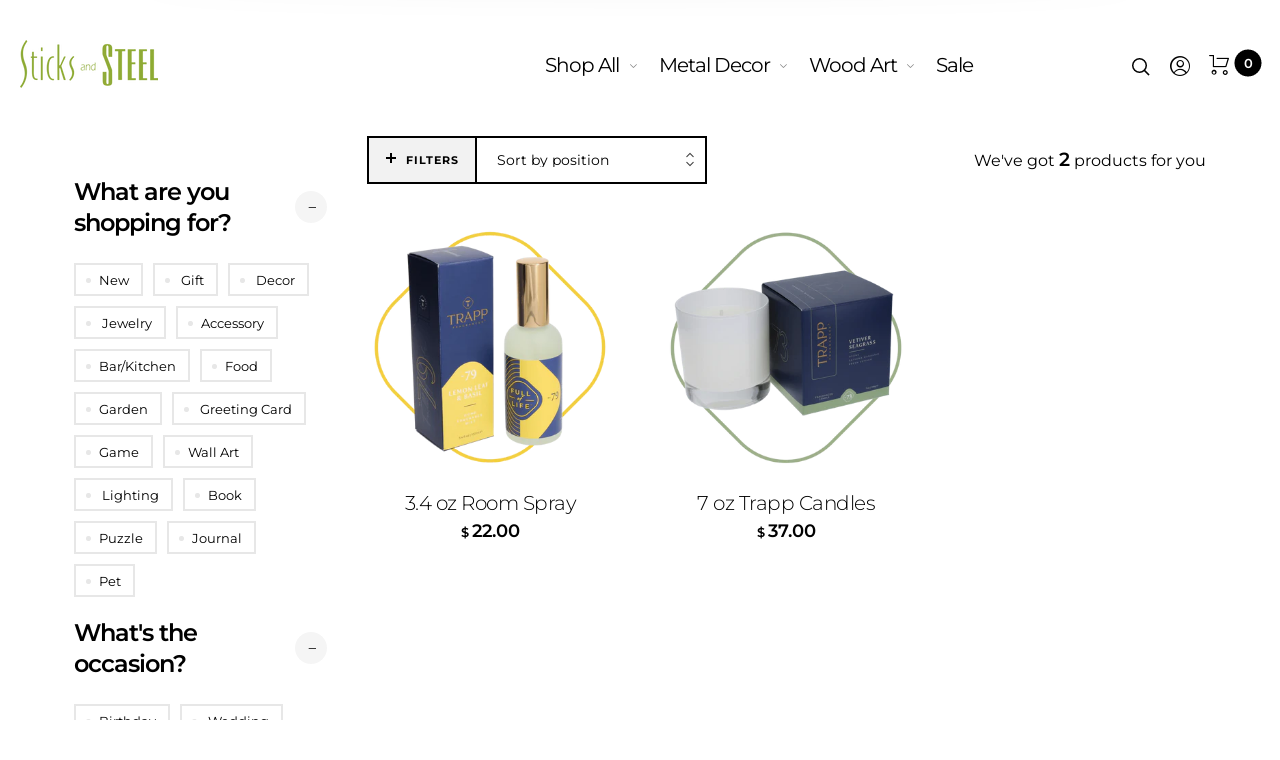

--- FILE ---
content_type: text/html; charset=utf-8
request_url: https://sticksandsteel.com/collections/trapp
body_size: 48977
content:
<!doctype html>
<html class="no-js" lang="en">
  <head>
    <meta charset="utf-8">
    <meta http-equiv="X-UA-Compatible" content="IE=edge,chrome=1">
    <meta name="viewport" content="width=device-width,initial-scale=1">

    <link rel="preconnect" href="https://cdn.shopify.com" crossorigin>
    <link rel="preconnect" href="https://fonts.shopify.com" crossorigin>
    <link rel="preconnect" href="https://monorail-edge.shopifysvc.com"><link rel="preload" as="font" href="//sticksandsteel.com/cdn/fonts/montserrat/montserrat_n4.81949fa0ac9fd2021e16436151e8eaa539321637.woff2" type="font/woff2" crossorigin>
    <link rel="preload" as="font" href="//sticksandsteel.com/cdn/fonts/montserrat/montserrat_n4.81949fa0ac9fd2021e16436151e8eaa539321637.woff2" type="font/woff2" crossorigin>
    <link rel="preload" as="font" href="//sticksandsteel.com/cdn/fonts/montserrat/montserrat_n4.81949fa0ac9fd2021e16436151e8eaa539321637.woff2" type="font/woff2" crossorigin><link rel="canonical" href="https://sticksandsteel.com/collections/trapp"><title>Trapp&nbsp;&ndash; Sticks and Steel
</title><style>
      
      
@font-face {
  font-family: Montserrat;
  font-weight: 300;
  font-style: normal;
  font-display: swap;
  src: url("//sticksandsteel.com/cdn/fonts/montserrat/montserrat_n3.29e699231893fd243e1620595067294bb067ba2a.woff2") format("woff2"),
       url("//sticksandsteel.com/cdn/fonts/montserrat/montserrat_n3.64ed56f012a53c08a49d49bd7e0c8d2f46119150.woff") format("woff");
}

      
@font-face {
  font-family: Montserrat;
  font-weight: 400;
  font-style: normal;
  font-display: swap;
  src: url("//sticksandsteel.com/cdn/fonts/montserrat/montserrat_n4.81949fa0ac9fd2021e16436151e8eaa539321637.woff2") format("woff2"),
       url("//sticksandsteel.com/cdn/fonts/montserrat/montserrat_n4.a6c632ca7b62da89c3594789ba828388aac693fe.woff") format("woff");
}

      
@font-face {
  font-family: Montserrat;
  font-weight: 500;
  font-style: normal;
  font-display: swap;
  src: url("//sticksandsteel.com/cdn/fonts/montserrat/montserrat_n5.07ef3781d9c78c8b93c98419da7ad4fbeebb6635.woff2") format("woff2"),
       url("//sticksandsteel.com/cdn/fonts/montserrat/montserrat_n5.adf9b4bd8b0e4f55a0b203cdd84512667e0d5e4d.woff") format("woff");
}

      
@font-face {
  font-family: Montserrat;
  font-weight: 600;
  font-style: normal;
  font-display: swap;
  src: url("//sticksandsteel.com/cdn/fonts/montserrat/montserrat_n6.1326b3e84230700ef15b3a29fb520639977513e0.woff2") format("woff2"),
       url("//sticksandsteel.com/cdn/fonts/montserrat/montserrat_n6.652f051080eb14192330daceed8cd53dfdc5ead9.woff") format("woff");
}

      
@font-face {
  font-family: Montserrat;
  font-weight: 700;
  font-style: normal;
  font-display: swap;
  src: url("//sticksandsteel.com/cdn/fonts/montserrat/montserrat_n7.3c434e22befd5c18a6b4afadb1e3d77c128c7939.woff2") format("woff2"),
       url("//sticksandsteel.com/cdn/fonts/montserrat/montserrat_n7.5d9fa6e2cae713c8fb539a9876489d86207fe957.woff") format("woff");
}

      

      
@font-face {
  font-family: Montserrat;
  font-weight: 300;
  font-style: normal;
  font-display: swap;
  src: url("//sticksandsteel.com/cdn/fonts/montserrat/montserrat_n3.29e699231893fd243e1620595067294bb067ba2a.woff2") format("woff2"),
       url("//sticksandsteel.com/cdn/fonts/montserrat/montserrat_n3.64ed56f012a53c08a49d49bd7e0c8d2f46119150.woff") format("woff");
}

      
@font-face {
  font-family: Montserrat;
  font-weight: 400;
  font-style: normal;
  font-display: swap;
  src: url("//sticksandsteel.com/cdn/fonts/montserrat/montserrat_n4.81949fa0ac9fd2021e16436151e8eaa539321637.woff2") format("woff2"),
       url("//sticksandsteel.com/cdn/fonts/montserrat/montserrat_n4.a6c632ca7b62da89c3594789ba828388aac693fe.woff") format("woff");
}

      
@font-face {
  font-family: Montserrat;
  font-weight: 500;
  font-style: normal;
  font-display: swap;
  src: url("//sticksandsteel.com/cdn/fonts/montserrat/montserrat_n5.07ef3781d9c78c8b93c98419da7ad4fbeebb6635.woff2") format("woff2"),
       url("//sticksandsteel.com/cdn/fonts/montserrat/montserrat_n5.adf9b4bd8b0e4f55a0b203cdd84512667e0d5e4d.woff") format("woff");
}

      
@font-face {
  font-family: Montserrat;
  font-weight: 600;
  font-style: normal;
  font-display: swap;
  src: url("//sticksandsteel.com/cdn/fonts/montserrat/montserrat_n6.1326b3e84230700ef15b3a29fb520639977513e0.woff2") format("woff2"),
       url("//sticksandsteel.com/cdn/fonts/montserrat/montserrat_n6.652f051080eb14192330daceed8cd53dfdc5ead9.woff") format("woff");
}

      
@font-face {
  font-family: Montserrat;
  font-weight: 700;
  font-style: normal;
  font-display: swap;
  src: url("//sticksandsteel.com/cdn/fonts/montserrat/montserrat_n7.3c434e22befd5c18a6b4afadb1e3d77c128c7939.woff2") format("woff2"),
       url("//sticksandsteel.com/cdn/fonts/montserrat/montserrat_n7.5d9fa6e2cae713c8fb539a9876489d86207fe957.woff") format("woff");
}

      

      
@font-face {
  font-family: Montserrat;
  font-weight: 300;
  font-style: normal;
  font-display: swap;
  src: url("//sticksandsteel.com/cdn/fonts/montserrat/montserrat_n3.29e699231893fd243e1620595067294bb067ba2a.woff2") format("woff2"),
       url("//sticksandsteel.com/cdn/fonts/montserrat/montserrat_n3.64ed56f012a53c08a49d49bd7e0c8d2f46119150.woff") format("woff");
}

      
@font-face {
  font-family: Montserrat;
  font-weight: 400;
  font-style: normal;
  font-display: swap;
  src: url("//sticksandsteel.com/cdn/fonts/montserrat/montserrat_n4.81949fa0ac9fd2021e16436151e8eaa539321637.woff2") format("woff2"),
       url("//sticksandsteel.com/cdn/fonts/montserrat/montserrat_n4.a6c632ca7b62da89c3594789ba828388aac693fe.woff") format("woff");
}

      
@font-face {
  font-family: Montserrat;
  font-weight: 500;
  font-style: normal;
  font-display: swap;
  src: url("//sticksandsteel.com/cdn/fonts/montserrat/montserrat_n5.07ef3781d9c78c8b93c98419da7ad4fbeebb6635.woff2") format("woff2"),
       url("//sticksandsteel.com/cdn/fonts/montserrat/montserrat_n5.adf9b4bd8b0e4f55a0b203cdd84512667e0d5e4d.woff") format("woff");
}

      
@font-face {
  font-family: Montserrat;
  font-weight: 600;
  font-style: normal;
  font-display: swap;
  src: url("//sticksandsteel.com/cdn/fonts/montserrat/montserrat_n6.1326b3e84230700ef15b3a29fb520639977513e0.woff2") format("woff2"),
       url("//sticksandsteel.com/cdn/fonts/montserrat/montserrat_n6.652f051080eb14192330daceed8cd53dfdc5ead9.woff") format("woff");
}

      
@font-face {
  font-family: Montserrat;
  font-weight: 700;
  font-style: normal;
  font-display: swap;
  src: url("//sticksandsteel.com/cdn/fonts/montserrat/montserrat_n7.3c434e22befd5c18a6b4afadb1e3d77c128c7939.woff2") format("woff2"),
       url("//sticksandsteel.com/cdn/fonts/montserrat/montserrat_n7.5d9fa6e2cae713c8fb539a9876489d86207fe957.woff") format("woff");
}

      
    </style><meta property="og:site_name" content="Sticks and Steel">
<meta property="og:url" content="https://sticksandsteel.com/collections/trapp">
<meta property="og:title" content="Trapp">
<meta property="og:type" content="product.group">
<meta property="og:description" content="Discover unique, artful gifts, jewelry, garden and home decor at Sticks and Steel. Shop our curated selection of everyday essentials online, serving customers nationwide from Sioux Falls, South Dakota."><meta name="twitter:card" content="summary_large_image">
<meta name="twitter:title" content="Trapp">
<meta name="twitter:description" content="Discover unique, artful gifts, jewelry, garden and home decor at Sticks and Steel. Shop our curated selection of everyday essentials online, serving customers nationwide from Sioux Falls, South Dakota."><style data-shopify>
:root {
    --body-font: Montserrat, sans-serif;
    --body-font_weight: 400;
    --body-font_style: normal;
    --body-font_size: 17px;
    --body-letter_spacing: 0px;
    --body-line_height: 1.3;

    --body_mb-font_size: 16px;
    --body_mb-line_height: 1.6;

    --heading-font: Montserrat, sans-serif;
    --heading-font_weight: 400;
    --heading-font_style: normal;
    --heading-font_size: 24px;
    --heading-letter_spacing: -1px;

    --page_header-font_weight: 500;
    --page_header-line_height: 1.2;
    --page_header-letter_spacing: -2.5px;
    --page_header-text_transform: none;
    --page_header-font_size: 41px;

    --page_title-font_weight: 500;
    --page_title-letter_spacing: -0.5px;
    --page_title-text_transform: none;

    --single_page_title-font_weight: 700;
    --single_page_title-letter_spacing: -2px;
    --single_page_title-text_transform: none;
    --single_page_title-font_size: 38px;
    --single_page_title-line_height: 1.1;

    --button-font_weight: 700;
    --button-letter_spacing: 1px;
    --button-text_transform: uppercase;
    --button-font_size: 12px;

    --menu-font: Montserrat;
    --menu-font_weight: 400;
    --menu-font_style: normal;
    --menu-font_size: 20px;
    --menu-letter_spacing: -1px;
    --menu-text_transform: none;
    --menu-icon_size: 18px;

    --submenu-font_size: 17px;
    --submenu-font_weight: 400;
    --submenu-letter_spacing: 0px;
    --submenu-text_transform: none;

    --menu_mb-font_size: 26px;
    --menu_mb-font_weight: 400;
    --menu_mb-letter_spacing: 0px;
    --menu_mb-text_transform: none;

    --color-bground: #fff;
    --color-bground-rgb: 255, 255, 255;
    
    
    
    
    
    
    
    --color-bground-invert: #000000;
    --color-bground-invert-rgb: 0, 0, 0;

    --color-bground_dark: #f7f8fa;
    --color-text: #3a3a3a;
    --color-text-rgb: 58, 58, 58;
    --color-link: #000;
    --color-link-rgb: 0, 0, 0;
    --color-border: #e7e7e7;
    --color-price: #000;
    --color-heading: #000;
    --color-heading-rgb: 0, 0, 0;
    --color-highlight: #000;
    --color-highlight_text: #fff;
    --color-highlight-text: #fff;
    --color-highlight2: #000;
    --color-highlight2_text: #fff;

    --btn-color: #fff;
    --btn-border: #97b73c;
    --btn-bground: #97b73c;
    --btn-color_hover: #000;
    --btn-border_hover: #000;
    --btn-bground_hover: #fff;
    --btn-font_size: 12px;
    --btn-font_weight: 700;

    --color-error: #000;
    --color-error_bg: #f9dddd;
    --color-error_ico: #da4343;
    --color-success: #000;
    --color-success_bg: #effae6;
    --color-success_ico: #85ab69;

    --header-mb_color: #000;
    --header-mb_bground: #fff;
    --header-mb_size: 18px;

    --header-color: #777;
    --header-link: #000;
    --header-highlight: #000;
    --header-bground: #fff;
    --header-border: #e7e7e7;
    --header-font_size: 20px;
    --header-icon_size: 18px;
    --header-font_weight: 400;

    --topbar-color: #141414;
    --topbar-link: #97b73c;
    --topbar-highlight: #000000;
    --topbar-bground: #ffffff;
    --topbar-border: #e7e7e7;
    --topbar-font_size: 16px;
    --topbar-icon_size: 18px;
    --topbar-font_weight: 300;

    --menu-bground: #fff;
    --menu-color: #000;
    --menu-highlight: #000;
    --submenu-bground: #fff;
    --submenu-color: #000;
    --submenu-highlight: #666666;
    --submenu-border_width: 0px;
    --submenu-border_color: #000;
    --vmenu-bground: #fff;
    --vmenu-color: #000;
    --vmenu-highlight: #000;

    --footer-color: #858585;
    --footer-heading: #000;
    --footer-link: #000;
    --footer-highlight: #666;
    --footer-bground: #fff;
    --footer-font_size: 19px;
    --footer-font_weight: 300;

    --cpyright-color: #000;
    --cpyright-link: #000;
    --cpyright-highlight: #666;
    --cpyright-bground: #fff;
    --cpyright-border: #eee;
    --cpyright-font_size: 18px;
    --cpyright-font_weight: 300;

    --boxed-bground: #f2f2f2;
    --mobile-font_size: 16px;

    --font-stack-body: Montserrat, sans-serif;
    --font-stack-heading: Montserrat, sans-serif;
    --font-stack-menu: Montserrat, sans-serif;]

    --h0_size: 75.768px;
    --h1_size: 56.856px;
    --h2_size: 42.648px; 
    --h3_size: 31.992px; 
    --h4_size: 24px; 
    --h5_size: 18.0px;
    --h6_size: 15.6px;	

    --heading_medium-font_size: 19.2px;	
    --h0_size_medium: 60.6144px;
    --h1_size_medium: 45.4848px;
    --h2_size_medium: 34.1184px; 
    --h3_size_medium: 30.72px; 
    --h4_size_medium: 26.88px; 
    --h5_size_medium: 19.2px; 
    --h6_size_medium: 18.24px;

    --heading_mobile-font_size: 16px;	
    --h0_size_mobile: 50.512px;
    --h1_size_mobile: 37.904px;
    --h2_size_mobile: 28.432px; 
    --h3_size_mobile: 25.6px; 
    --h4_size_mobile: 22.4px; 
    --h5_size_mobile: 16px; 
    --h6_size_mobile: 15.2px;


    --page_header-font_size_small: 32.8px;
    --page_header-font_size_large: 45.92px;
    --page_header-font_size_xlarge: 49.2px;


    --space_xxxs: 3.0px;
    --space_xxs: 4.5px;
    --space_xs: 6.0px;
    --space_sm: 9.0px;
    --space_md: 18.0px;
    --space_df: 22.8px;
    --space_lg: 31.2px;
    --space_xl: 40.2px;
    --space_xxl: 63.0px;
    --space_xxxl: 102.0px;

    --btn_sm: 9.6px;
    --btn_df: 12px;
    --btn_lg: 14.4px;

    --lb-primary-color: #000;
    --lb-hotspot-color: #fff;
    --lb-hotspot-border: #97b73c;
    --lb-hotspot-background: #000;
    --lb-hotspot-price: #000;

    --box-layout-background-image: url(//sticksandsteel.com/cdn/shopifycloud/storefront/assets/no-image-2048-a2addb12_1024x1024.gif);
    --box-layout-background-repeat: no-repeat;
    --box-layout-background-position: top left;

    
    
  }
</style>

    <script type="text/javascript">
  
  const uLTS=new MutationObserver(e=>{e.forEach(({addedNodes:e})=>{e.forEach(e=>{1===e.nodeType&&"IFRAME"===e.tagName&&(e.src.includes("youtube.com")||e.src.includes("vimeo.com"))&&(e.setAttribute("loading","lazy"),e.setAttribute("data-src",e.src),e.removeAttribute("src")),1!==e.nodeType||"IMG"!==e.tagName||e.src.includes("data:image")||e.setAttribute("loading","lazy"),1===e.nodeType&&"SCRIPT"===e.tagName&&("analytics"==e.className&&(e.type="text/lazyload"),e.innerHTML.includes("asyncLoad")&&(e.innerHTML=e.innerHTML.replace("if(window.attachEvent)","document.addEventListener('asyncLazyLoad',function(event){asyncLoad();});if(window.attachEvent)").replaceAll(", asyncLoad",", function(){}")),(e.innerHTML.includes("PreviewBarInjector")||e.innerHTML.includes("adminBarInjector"))&&(e.innerHTML=e.innerHTML.replace("DOMContentLoaded","asyncLazyLoad")),(e.src.includes("assets/storefront/features")||e.src.includes("assets/shopify_pay/"))&&(e.setAttribute("data-src",e.src),e.removeAttribute("src")))})})});uLTS.observe(document.documentElement,{childList:!0,subtree:!0});
  
</script>
<link href="//fonts.googleapis.com/icon?family=Material+Icons" rel="stylesheet" type="text/css" media="all" /><link rel="stylesheet" href="//sticksandsteel.com/cdn/shop/t/22/assets/vendor.css?v=176171881516784212931650393131" type="text/css" media="all">

<link rel="stylesheet" href="//sticksandsteel.com/cdn/shop/t/22/assets/nouislider.min.css?v=6797900506038712761650393120" type="text/css" media="all">

<link rel="stylesheet" href="//sticksandsteel.com/cdn/shop/t/22/assets/theme.css?v=117661066382147256021653025320" type="text/css" media="all"><link rel="stylesheet" href="//sticksandsteel.com/cdn/shop/t/22/assets/custom.css?v=124529177272937632651654101036" type="text/css" media="all">

<script>
  document.documentElement.className = document.documentElement.className.replace('no-js', 'js');
  document.documentElement.className += (("ontouchstart" in document.documentElement) ? ' touch' : ' no-touch');
  var theme = {
    apps: {
      details:"Details",
      buyNow:"Buy now",
    },
    strings: {
      menu:"Menu",
      back:"Back",
      addToCart:"Add to cart",
      soldOut:"Sold out",
      unavailable:"Unavailable",
      preOrder:"Add to cart",
      inComing:"This item is currently sold out. It will be in stock after {{ date }}",
      productAdded:"\u0026quot;{{ product_name }}\u0026quot; has been added to your cart.",
      onlyLeft:"Hurry, only \u003cstrong\u003e{{ count }}\u003c\/strong\u003e item(s) left in stock!",
      showMore:"Show More",
      showLess:"Show Less",
      addressError:"Error looking up that address",
      addressNoResults:"No results for that address",
      addressQueryLimit: "You have exceeded the Google API usage limit. Consider upgrading to a \u003ca href=\"https:\/\/developers.google.com\/maps\/premium\/usage-limits\"\u003ePremium Plan\u003c\/a\u003e.",
      authError:"There was a problem authenticating your Google Maps account.",
      shoppingCart:"Cart",
      compareLimit:"You only can add a maximum of 20 products.",
      wishlistAdded:"Product successfully added.",
      wishlistRemoved:"Product successfully removed.",
      days:"Days",
      day:"Day",
      hours:"Hours",
      hour:"Hour",
      minutes:"Mins",
      minute:"Min",
      seconds:"Secs",
      second:"Sec",
      shippingButton:"Calculate shipping",
      shippingButtonDisabled:"Calculating...",
    },
    settings: {
      currencySymbol:"$",
      moneyFormat:"$ {{amount}}",
      assetUrl:"\/\/sticksandsteel.com\/cdn\/shop\/t\/22\/assets\/?v=37574",
      cartAjax:true,
      afterAddition:"minicart",
      rtl:false,
      animation:false,
      customerIsLoggedIn:false,
    }
  };
var roar_api = {
  main_info: {
    theme_id: '24496822',
    owner_email: 'info@sticksandsteel.com',
    shop: 'cotton0325.myshopify.com',
    domain: 'cotton0325.myshopify.com',
   	rdomain: 'sticksandsteel.com',
    license: 'jdfjhdkgfk6dacg7h697lebfdg8ae9a8g'
  }
};
</script><script src="//sticksandsteel.com/cdn/shop/t/22/assets/lazysizes.js?v=36856923752472602211650393119" async="async"></script>
<script src="//cdn.shopify.com/s/javascripts/currencies.js" defer="defer"></script>
<script src="//sticksandsteel.com/cdn/shop/t/22/assets/vendor.js?v=17184378292007128901650393131" defer="defer"></script>

<script src="//sticksandsteel.com/cdn/shop/t/22/assets/nouislider.min.js?v=141752811455061887901650393121" defer="defer"></script>

<script src="//sticksandsteel.com/cdn/shop/t/22/assets/theme.min.js?v=155578681124801827691650393129" defer="defer"></script><script>
  var weketingShop = {
    shop:"cotton0325.myshopify.com",
    moneyFormat:"$ {{amount}}",};
</script><script>
  var roarNotifyConfig = {
    settings: JSON.parse(null),
    cssUrl: 'https://cdn.shopify.com/s/files/1/0184/4255/1360/files/roarnotify.css?3177688734338981960',
  }
</script><script src="//ajax.googleapis.com/ajax/libs/jquery/1.7.1/jquery.min.js" type="text/javascript"></script>

    <script src="https://cdnjs.cloudflare.com/ajax/libs/slick-carousel/1.8.1/slick.js" integrity="sha512-WNZwVebQjhSxEzwbettGuQgWxbpYdoLf7mH+25A7sfQbbxKeS5SQ9QBf97zOY4nOlwtksgDA/czSTmfj4DUEiQ==" crossorigin="anonymous" referrerpolicy="no-referrer"></script>
    <link rel="stylesheet" href="https://cdnjs.cloudflare.com/ajax/libs/slick-carousel/1.8.1/slick.css" integrity="sha512-wR4oNhLBHf7smjy0K4oqzdWumd+r5/+6QO/vDda76MW5iug4PT7v86FoEkySIJft3XA0Ae6axhIvHrqwm793Nw==" crossorigin="anonymous" referrerpolicy="no-referrer" />
    <script>window.performance && window.performance.mark && window.performance.mark('shopify.content_for_header.start');</script><meta name="google-site-verification" content="xn7YQPzT2YDSg6dtWsrDLLAeotT5mss9pnlUFcqPtbc">
<meta name="google-site-verification" content="cpUYIBxpyXrvcVl6-mih9FpJr7yBAyhIRpENuzEmALA">
<meta name="facebook-domain-verification" content="vaujtflvv98ppkjpa0xwboxpd1iaim">
<meta name="facebook-domain-verification" content="t1hxsuzcv54erkte14qi1n6631u8h4">
<meta id="shopify-digital-wallet" name="shopify-digital-wallet" content="/7841439/digital_wallets/dialog">
<meta name="shopify-checkout-api-token" content="a3bc9610d6795888bdc0aef96145dffd">
<meta id="in-context-paypal-metadata" data-shop-id="7841439" data-venmo-supported="false" data-environment="production" data-locale="en_US" data-paypal-v4="true" data-currency="USD">
<link rel="alternate" type="application/atom+xml" title="Feed" href="/collections/trapp.atom" />
<link rel="alternate" type="application/json+oembed" href="https://sticksandsteel.com/collections/trapp.oembed">
<script async="async" src="/checkouts/internal/preloads.js?locale=en-US"></script>
<link rel="preconnect" href="https://shop.app" crossorigin="anonymous">
<script async="async" src="https://shop.app/checkouts/internal/preloads.js?locale=en-US&shop_id=7841439" crossorigin="anonymous"></script>
<script id="apple-pay-shop-capabilities" type="application/json">{"shopId":7841439,"countryCode":"US","currencyCode":"USD","merchantCapabilities":["supports3DS"],"merchantId":"gid:\/\/shopify\/Shop\/7841439","merchantName":"Sticks and Steel","requiredBillingContactFields":["postalAddress","email","phone"],"requiredShippingContactFields":["postalAddress","email","phone"],"shippingType":"shipping","supportedNetworks":["visa","masterCard","amex","discover","elo","jcb"],"total":{"type":"pending","label":"Sticks and Steel","amount":"1.00"},"shopifyPaymentsEnabled":true,"supportsSubscriptions":true}</script>
<script id="shopify-features" type="application/json">{"accessToken":"a3bc9610d6795888bdc0aef96145dffd","betas":["rich-media-storefront-analytics"],"domain":"sticksandsteel.com","predictiveSearch":true,"shopId":7841439,"locale":"en"}</script>
<script>var Shopify = Shopify || {};
Shopify.shop = "cotton0325.myshopify.com";
Shopify.locale = "en";
Shopify.currency = {"active":"USD","rate":"1.0"};
Shopify.country = "US";
Shopify.theme = {"name":"Speed Optimized : 5-5-22","id":121607356485,"schema_name":"Barberry","schema_version":"2.1","theme_store_id":null,"role":"main"};
Shopify.theme.handle = "null";
Shopify.theme.style = {"id":null,"handle":null};
Shopify.cdnHost = "sticksandsteel.com/cdn";
Shopify.routes = Shopify.routes || {};
Shopify.routes.root = "/";</script>
<script type="module">!function(o){(o.Shopify=o.Shopify||{}).modules=!0}(window);</script>
<script>!function(o){function n(){var o=[];function n(){o.push(Array.prototype.slice.apply(arguments))}return n.q=o,n}var t=o.Shopify=o.Shopify||{};t.loadFeatures=n(),t.autoloadFeatures=n()}(window);</script>
<script>
  window.ShopifyPay = window.ShopifyPay || {};
  window.ShopifyPay.apiHost = "shop.app\/pay";
  window.ShopifyPay.redirectState = null;
</script>
<script id="shop-js-analytics" type="application/json">{"pageType":"collection"}</script>
<script defer="defer" async type="module" src="//sticksandsteel.com/cdn/shopifycloud/shop-js/modules/v2/client.init-shop-cart-sync_C5BV16lS.en.esm.js"></script>
<script defer="defer" async type="module" src="//sticksandsteel.com/cdn/shopifycloud/shop-js/modules/v2/chunk.common_CygWptCX.esm.js"></script>
<script type="module">
  await import("//sticksandsteel.com/cdn/shopifycloud/shop-js/modules/v2/client.init-shop-cart-sync_C5BV16lS.en.esm.js");
await import("//sticksandsteel.com/cdn/shopifycloud/shop-js/modules/v2/chunk.common_CygWptCX.esm.js");

  window.Shopify.SignInWithShop?.initShopCartSync?.({"fedCMEnabled":true,"windoidEnabled":true});

</script>
<script>
  window.Shopify = window.Shopify || {};
  if (!window.Shopify.featureAssets) window.Shopify.featureAssets = {};
  window.Shopify.featureAssets['shop-js'] = {"shop-cart-sync":["modules/v2/client.shop-cart-sync_ZFArdW7E.en.esm.js","modules/v2/chunk.common_CygWptCX.esm.js"],"init-fed-cm":["modules/v2/client.init-fed-cm_CmiC4vf6.en.esm.js","modules/v2/chunk.common_CygWptCX.esm.js"],"shop-button":["modules/v2/client.shop-button_tlx5R9nI.en.esm.js","modules/v2/chunk.common_CygWptCX.esm.js"],"shop-cash-offers":["modules/v2/client.shop-cash-offers_DOA2yAJr.en.esm.js","modules/v2/chunk.common_CygWptCX.esm.js","modules/v2/chunk.modal_D71HUcav.esm.js"],"init-windoid":["modules/v2/client.init-windoid_sURxWdc1.en.esm.js","modules/v2/chunk.common_CygWptCX.esm.js"],"shop-toast-manager":["modules/v2/client.shop-toast-manager_ClPi3nE9.en.esm.js","modules/v2/chunk.common_CygWptCX.esm.js"],"init-shop-email-lookup-coordinator":["modules/v2/client.init-shop-email-lookup-coordinator_B8hsDcYM.en.esm.js","modules/v2/chunk.common_CygWptCX.esm.js"],"init-shop-cart-sync":["modules/v2/client.init-shop-cart-sync_C5BV16lS.en.esm.js","modules/v2/chunk.common_CygWptCX.esm.js"],"avatar":["modules/v2/client.avatar_BTnouDA3.en.esm.js"],"pay-button":["modules/v2/client.pay-button_FdsNuTd3.en.esm.js","modules/v2/chunk.common_CygWptCX.esm.js"],"init-customer-accounts":["modules/v2/client.init-customer-accounts_DxDtT_ad.en.esm.js","modules/v2/client.shop-login-button_C5VAVYt1.en.esm.js","modules/v2/chunk.common_CygWptCX.esm.js","modules/v2/chunk.modal_D71HUcav.esm.js"],"init-shop-for-new-customer-accounts":["modules/v2/client.init-shop-for-new-customer-accounts_ChsxoAhi.en.esm.js","modules/v2/client.shop-login-button_C5VAVYt1.en.esm.js","modules/v2/chunk.common_CygWptCX.esm.js","modules/v2/chunk.modal_D71HUcav.esm.js"],"shop-login-button":["modules/v2/client.shop-login-button_C5VAVYt1.en.esm.js","modules/v2/chunk.common_CygWptCX.esm.js","modules/v2/chunk.modal_D71HUcav.esm.js"],"init-customer-accounts-sign-up":["modules/v2/client.init-customer-accounts-sign-up_CPSyQ0Tj.en.esm.js","modules/v2/client.shop-login-button_C5VAVYt1.en.esm.js","modules/v2/chunk.common_CygWptCX.esm.js","modules/v2/chunk.modal_D71HUcav.esm.js"],"shop-follow-button":["modules/v2/client.shop-follow-button_Cva4Ekp9.en.esm.js","modules/v2/chunk.common_CygWptCX.esm.js","modules/v2/chunk.modal_D71HUcav.esm.js"],"checkout-modal":["modules/v2/client.checkout-modal_BPM8l0SH.en.esm.js","modules/v2/chunk.common_CygWptCX.esm.js","modules/v2/chunk.modal_D71HUcav.esm.js"],"lead-capture":["modules/v2/client.lead-capture_Bi8yE_yS.en.esm.js","modules/v2/chunk.common_CygWptCX.esm.js","modules/v2/chunk.modal_D71HUcav.esm.js"],"shop-login":["modules/v2/client.shop-login_D6lNrXab.en.esm.js","modules/v2/chunk.common_CygWptCX.esm.js","modules/v2/chunk.modal_D71HUcav.esm.js"],"payment-terms":["modules/v2/client.payment-terms_CZxnsJam.en.esm.js","modules/v2/chunk.common_CygWptCX.esm.js","modules/v2/chunk.modal_D71HUcav.esm.js"]};
</script>
<script>(function() {
  var isLoaded = false;
  function asyncLoad() {
    if (isLoaded) return;
    isLoaded = true;
    var urls = ["\/\/d1liekpayvooaz.cloudfront.net\/apps\/customizery\/customizery.js?shop=cotton0325.myshopify.com","\/\/shopify.privy.com\/widget.js?shop=cotton0325.myshopify.com","https:\/\/cloudsearch-1f874.kxcdn.com\/shopify.js?srp=\/a\/search\u0026shop=cotton0325.myshopify.com","https:\/\/tools.luckyorange.com\/core\/lo.js?site-id=47e75e6e\u0026shop=cotton0325.myshopify.com","https:\/\/d18eg7dreypte5.cloudfront.net\/browse-abandonment\/v2\/browse_abandonment.js?shop=cotton0325.myshopify.com","https:\/\/cdn.hextom.com\/js\/eventpromotionbar.js?shop=cotton0325.myshopify.com","https:\/\/cdn.hextom.com\/js\/quickannouncementbar.js?shop=cotton0325.myshopify.com","https:\/\/cdn.hextom.com\/js\/ultimatesalesboost.js?shop=cotton0325.myshopify.com","https:\/\/cdn.rebuyengine.com\/onsite\/js\/rebuy.js?shop=cotton0325.myshopify.com"];
    for (var i = 0; i < urls.length; i++) {
      var s = document.createElement('script');
      s.type = 'text/javascript';
      s.async = true;
      s.src = urls[i];
      var x = document.getElementsByTagName('script')[0];
      x.parentNode.insertBefore(s, x);
    }
  };
  if(window.attachEvent) {
    window.attachEvent('onload', asyncLoad);
  } else {
    window.addEventListener('load', asyncLoad, false);
  }
})();</script>
<script id="__st">var __st={"a":7841439,"offset":-21600,"reqid":"51dd236d-3aa6-468b-9c64-4bdc2f90ac92-1768774632","pageurl":"sticksandsteel.com\/collections\/trapp","u":"9e0052bcd94b","p":"collection","rtyp":"collection","rid":517696651537};</script>
<script>window.ShopifyPaypalV4VisibilityTracking = true;</script>
<script id="captcha-bootstrap">!function(){'use strict';const t='contact',e='account',n='new_comment',o=[[t,t],['blogs',n],['comments',n],[t,'customer']],c=[[e,'customer_login'],[e,'guest_login'],[e,'recover_customer_password'],[e,'create_customer']],r=t=>t.map((([t,e])=>`form[action*='/${t}']:not([data-nocaptcha='true']) input[name='form_type'][value='${e}']`)).join(','),a=t=>()=>t?[...document.querySelectorAll(t)].map((t=>t.form)):[];function s(){const t=[...o],e=r(t);return a(e)}const i='password',u='form_key',d=['recaptcha-v3-token','g-recaptcha-response','h-captcha-response',i],f=()=>{try{return window.sessionStorage}catch{return}},m='__shopify_v',_=t=>t.elements[u];function p(t,e,n=!1){try{const o=window.sessionStorage,c=JSON.parse(o.getItem(e)),{data:r}=function(t){const{data:e,action:n}=t;return t[m]||n?{data:e,action:n}:{data:t,action:n}}(c);for(const[e,n]of Object.entries(r))t.elements[e]&&(t.elements[e].value=n);n&&o.removeItem(e)}catch(o){console.error('form repopulation failed',{error:o})}}const l='form_type',E='cptcha';function T(t){t.dataset[E]=!0}const w=window,h=w.document,L='Shopify',v='ce_forms',y='captcha';let A=!1;((t,e)=>{const n=(g='f06e6c50-85a8-45c8-87d0-21a2b65856fe',I='https://cdn.shopify.com/shopifycloud/storefront-forms-hcaptcha/ce_storefront_forms_captcha_hcaptcha.v1.5.2.iife.js',D={infoText:'Protected by hCaptcha',privacyText:'Privacy',termsText:'Terms'},(t,e,n)=>{const o=w[L][v],c=o.bindForm;if(c)return c(t,g,e,D).then(n);var r;o.q.push([[t,g,e,D],n]),r=I,A||(h.body.append(Object.assign(h.createElement('script'),{id:'captcha-provider',async:!0,src:r})),A=!0)});var g,I,D;w[L]=w[L]||{},w[L][v]=w[L][v]||{},w[L][v].q=[],w[L][y]=w[L][y]||{},w[L][y].protect=function(t,e){n(t,void 0,e),T(t)},Object.freeze(w[L][y]),function(t,e,n,w,h,L){const[v,y,A,g]=function(t,e,n){const i=e?o:[],u=t?c:[],d=[...i,...u],f=r(d),m=r(i),_=r(d.filter((([t,e])=>n.includes(e))));return[a(f),a(m),a(_),s()]}(w,h,L),I=t=>{const e=t.target;return e instanceof HTMLFormElement?e:e&&e.form},D=t=>v().includes(t);t.addEventListener('submit',(t=>{const e=I(t);if(!e)return;const n=D(e)&&!e.dataset.hcaptchaBound&&!e.dataset.recaptchaBound,o=_(e),c=g().includes(e)&&(!o||!o.value);(n||c)&&t.preventDefault(),c&&!n&&(function(t){try{if(!f())return;!function(t){const e=f();if(!e)return;const n=_(t);if(!n)return;const o=n.value;o&&e.removeItem(o)}(t);const e=Array.from(Array(32),(()=>Math.random().toString(36)[2])).join('');!function(t,e){_(t)||t.append(Object.assign(document.createElement('input'),{type:'hidden',name:u})),t.elements[u].value=e}(t,e),function(t,e){const n=f();if(!n)return;const o=[...t.querySelectorAll(`input[type='${i}']`)].map((({name:t})=>t)),c=[...d,...o],r={};for(const[a,s]of new FormData(t).entries())c.includes(a)||(r[a]=s);n.setItem(e,JSON.stringify({[m]:1,action:t.action,data:r}))}(t,e)}catch(e){console.error('failed to persist form',e)}}(e),e.submit())}));const S=(t,e)=>{t&&!t.dataset[E]&&(n(t,e.some((e=>e===t))),T(t))};for(const o of['focusin','change'])t.addEventListener(o,(t=>{const e=I(t);D(e)&&S(e,y())}));const B=e.get('form_key'),M=e.get(l),P=B&&M;t.addEventListener('DOMContentLoaded',(()=>{const t=y();if(P)for(const e of t)e.elements[l].value===M&&p(e,B);[...new Set([...A(),...v().filter((t=>'true'===t.dataset.shopifyCaptcha))])].forEach((e=>S(e,t)))}))}(h,new URLSearchParams(w.location.search),n,t,e,['guest_login'])})(!0,!0)}();</script>
<script integrity="sha256-4kQ18oKyAcykRKYeNunJcIwy7WH5gtpwJnB7kiuLZ1E=" data-source-attribution="shopify.loadfeatures" defer="defer" src="//sticksandsteel.com/cdn/shopifycloud/storefront/assets/storefront/load_feature-a0a9edcb.js" crossorigin="anonymous"></script>
<script crossorigin="anonymous" defer="defer" src="//sticksandsteel.com/cdn/shopifycloud/storefront/assets/shopify_pay/storefront-65b4c6d7.js?v=20250812"></script>
<script data-source-attribution="shopify.dynamic_checkout.dynamic.init">var Shopify=Shopify||{};Shopify.PaymentButton=Shopify.PaymentButton||{isStorefrontPortableWallets:!0,init:function(){window.Shopify.PaymentButton.init=function(){};var t=document.createElement("script");t.src="https://sticksandsteel.com/cdn/shopifycloud/portable-wallets/latest/portable-wallets.en.js",t.type="module",document.head.appendChild(t)}};
</script>
<script data-source-attribution="shopify.dynamic_checkout.buyer_consent">
  function portableWalletsHideBuyerConsent(e){var t=document.getElementById("shopify-buyer-consent"),n=document.getElementById("shopify-subscription-policy-button");t&&n&&(t.classList.add("hidden"),t.setAttribute("aria-hidden","true"),n.removeEventListener("click",e))}function portableWalletsShowBuyerConsent(e){var t=document.getElementById("shopify-buyer-consent"),n=document.getElementById("shopify-subscription-policy-button");t&&n&&(t.classList.remove("hidden"),t.removeAttribute("aria-hidden"),n.addEventListener("click",e))}window.Shopify?.PaymentButton&&(window.Shopify.PaymentButton.hideBuyerConsent=portableWalletsHideBuyerConsent,window.Shopify.PaymentButton.showBuyerConsent=portableWalletsShowBuyerConsent);
</script>
<script data-source-attribution="shopify.dynamic_checkout.cart.bootstrap">document.addEventListener("DOMContentLoaded",(function(){function t(){return document.querySelector("shopify-accelerated-checkout-cart, shopify-accelerated-checkout")}if(t())Shopify.PaymentButton.init();else{new MutationObserver((function(e,n){t()&&(Shopify.PaymentButton.init(),n.disconnect())})).observe(document.body,{childList:!0,subtree:!0})}}));
</script>
<link id="shopify-accelerated-checkout-styles" rel="stylesheet" media="screen" href="https://sticksandsteel.com/cdn/shopifycloud/portable-wallets/latest/accelerated-checkout-backwards-compat.css" crossorigin="anonymous">
<style id="shopify-accelerated-checkout-cart">
        #shopify-buyer-consent {
  margin-top: 1em;
  display: inline-block;
  width: 100%;
}

#shopify-buyer-consent.hidden {
  display: none;
}

#shopify-subscription-policy-button {
  background: none;
  border: none;
  padding: 0;
  text-decoration: underline;
  font-size: inherit;
  cursor: pointer;
}

#shopify-subscription-policy-button::before {
  box-shadow: none;
}

      </style>

<script>window.performance && window.performance.mark && window.performance.mark('shopify.content_for_header.end');</script>

    <meta name="google-site-verification" content="cpUYIBxpyXrvcVl6-mih9FpJr7yBAyhIRpENuzEmALA" />


    <!-- Global site tag (gtag.js) Created by EastonDigital.com - Google Ads: 413395827 -->
    <script async 
            data-src="https://www.googletagmanager.com/gtag/js?id=AW-413395827"></script>
    <script type="text/lazyload">
      window.dataLayer = window.dataLayer || [];
      function gtag(){dataLayer.push(arguments);}
      gtag('js', new Date());

      gtag('config', 'AW-413395827');
    </script>


    <script type="text/lazyload">
      gtag('event', 'page_view', {
        'send_to': 'AW-413395827',
        'ecomm_pagetype': 'category',
        
        
      });
    </script>  


    <!-- Global site tag (gtag.js) - Google Analytics -->
    <script async data-src="https://www.googletagmanager.com/gtag/js?id=UA-38235036-1"></script>
    <script type="text/lazyload">
      window.dataLayer = window.dataLayer || [];
      function gtag(){dataLayer.push(arguments);}
      gtag('js', new Date());

      gtag('config', 'UA-38235036-1');
    </script>



    
<!-- Start of Judge.me Core -->
<link rel="dns-prefetch" href="https://cdn.judge.me/">
<script data-cfasync='false' class='jdgm-settings-script'>window.jdgmSettings={"pagination":5,"disable_web_reviews":false,"badge_no_review_text":"No reviews","badge_n_reviews_text":"{{ n }} review/reviews","badge_star_color":"#ede43c","hide_badge_preview_if_no_reviews":true,"badge_hide_text":false,"enforce_center_preview_badge":false,"widget_title":"Customer Reviews","widget_open_form_text":"Write a review","widget_close_form_text":"Cancel review","widget_refresh_page_text":"Refresh page","widget_summary_text":"Based on {{ number_of_reviews }} review/reviews","widget_no_review_text":"Be the first to review this!","widget_name_field_text":"Display name","widget_verified_name_field_text":"Verified Name (public)","widget_name_placeholder_text":"Display name","widget_required_field_error_text":"This field is required.","widget_email_field_text":"Email address","widget_verified_email_field_text":"Verified Email (private, can not be edited)","widget_email_placeholder_text":"Your email address","widget_email_field_error_text":"Please enter a valid email address.","widget_rating_field_text":"Rating","widget_review_title_field_text":"Review Title","widget_review_title_placeholder_text":"Give your review a title","widget_review_body_field_text":"Review content","widget_review_body_placeholder_text":"Start writing here...","widget_pictures_field_text":"Picture/Video (optional)","widget_submit_review_text":"Submit Review","widget_submit_verified_review_text":"Submit Verified Review","widget_submit_success_msg_with_auto_publish":"Thank you! Please refresh the page in a few moments to see your review. You can remove or edit your review by logging into \u003ca href='https://judge.me/login' target='_blank' rel='nofollow noopener'\u003eJudge.me\u003c/a\u003e","widget_submit_success_msg_no_auto_publish":"Thank you! Your review will be published as soon as it is approved by the shop admin. You can remove or edit your review by logging into \u003ca href='https://judge.me/login' target='_blank' rel='nofollow noopener'\u003eJudge.me\u003c/a\u003e","widget_show_default_reviews_out_of_total_text":"Showing {{ n_reviews_shown }} out of {{ n_reviews }} reviews.","widget_show_all_link_text":"Show all","widget_show_less_link_text":"Show less","widget_author_said_text":"{{ reviewer_name }} said:","widget_days_text":"{{ n }} days ago","widget_weeks_text":"{{ n }} week/weeks ago","widget_months_text":"{{ n }} month/months ago","widget_years_text":"{{ n }} year/years ago","widget_yesterday_text":"Yesterday","widget_today_text":"Today","widget_replied_text":"\u003e\u003e {{ shop_name }} replied:","widget_read_more_text":"Read more","widget_reviewer_name_as_initial":"","widget_rating_filter_color":"","widget_rating_filter_see_all_text":"See all reviews","widget_sorting_most_recent_text":"Most Recent","widget_sorting_highest_rating_text":"Highest Rating","widget_sorting_lowest_rating_text":"Lowest Rating","widget_sorting_with_pictures_text":"Only Pictures","widget_sorting_most_helpful_text":"Most Helpful","widget_open_question_form_text":"Ask a question","widget_reviews_subtab_text":"Reviews","widget_questions_subtab_text":"Questions","widget_question_label_text":"Question","widget_answer_label_text":"Answer","widget_question_placeholder_text":"Write your question here","widget_submit_question_text":"Submit Question","widget_question_submit_success_text":"Thank you for your question! We will notify you once it gets answered.","widget_star_color":"#ede43c","verified_badge_text":"Verified","verified_badge_bg_color":"","verified_badge_text_color":"","verified_badge_placement":"left-of-reviewer-name","widget_review_max_height":"","widget_hide_border":false,"widget_social_share":false,"widget_thumb":false,"widget_review_location_show":false,"widget_location_format":"country_iso_code","all_reviews_include_out_of_store_products":true,"all_reviews_out_of_store_text":"(out of store)","all_reviews_pagination":100,"all_reviews_product_name_prefix_text":"about","enable_review_pictures":true,"enable_question_anwser":false,"widget_theme":"","review_date_format":"mm/dd/yyyy","default_sort_method":"most-recent","widget_product_reviews_subtab_text":"Product Reviews","widget_shop_reviews_subtab_text":"Shop Reviews","widget_other_products_reviews_text":"Reviews for other products","widget_store_reviews_subtab_text":"Store reviews","widget_no_store_reviews_text":"This store hasn't received any reviews yet","widget_web_restriction_product_reviews_text":"This product hasn't received any reviews yet","widget_no_items_text":"No items found","widget_show_more_text":"Show more","widget_write_a_store_review_text":"Write a Store Review","widget_other_languages_heading":"Reviews in Other Languages","widget_translate_review_text":"Translate review to {{ language }}","widget_translating_review_text":"Translating...","widget_show_original_translation_text":"Show original ({{ language }})","widget_translate_review_failed_text":"Review couldn't be translated.","widget_translate_review_retry_text":"Retry","widget_translate_review_try_again_later_text":"Try again later","show_product_url_for_grouped_product":false,"widget_sorting_pictures_first_text":"Pictures First","show_pictures_on_all_rev_page_mobile":false,"show_pictures_on_all_rev_page_desktop":false,"floating_tab_hide_mobile_install_preference":false,"floating_tab_button_name":"★ Reviews","floating_tab_title":"Let customers speak for us","floating_tab_button_color":"","floating_tab_button_background_color":"","floating_tab_url":"","floating_tab_url_enabled":false,"floating_tab_tab_style":"text","all_reviews_text_badge_text":"Customers rate us {{ shop.metafields.judgeme.all_reviews_rating | round: 1 }}/5 based on {{ shop.metafields.judgeme.all_reviews_count }} reviews.","all_reviews_text_badge_text_branded_style":"{{ shop.metafields.judgeme.all_reviews_rating | round: 1 }} out of 5 stars based on {{ shop.metafields.judgeme.all_reviews_count }} reviews","is_all_reviews_text_badge_a_link":false,"show_stars_for_all_reviews_text_badge":false,"all_reviews_text_badge_url":"","all_reviews_text_style":"text","all_reviews_text_color_style":"judgeme_brand_color","all_reviews_text_color":"#108474","all_reviews_text_show_jm_brand":true,"featured_carousel_show_header":true,"featured_carousel_title":"Let customers speak for us","testimonials_carousel_title":"Customers are saying","videos_carousel_title":"Real customer stories","cards_carousel_title":"Customers are saying","featured_carousel_count_text":"from {{ n }} reviews","featured_carousel_add_link_to_all_reviews_page":false,"featured_carousel_url":"","featured_carousel_show_images":true,"featured_carousel_autoslide_interval":5,"featured_carousel_arrows_on_the_sides":false,"featured_carousel_height":250,"featured_carousel_width":80,"featured_carousel_image_size":0,"featured_carousel_image_height":250,"featured_carousel_arrow_color":"#eeeeee","verified_count_badge_style":"vintage","verified_count_badge_orientation":"horizontal","verified_count_badge_color_style":"judgeme_brand_color","verified_count_badge_color":"#108474","is_verified_count_badge_a_link":false,"verified_count_badge_url":"","verified_count_badge_show_jm_brand":true,"widget_rating_preset_default":5,"widget_first_sub_tab":"product-reviews","widget_show_histogram":true,"widget_histogram_use_custom_color":false,"widget_pagination_use_custom_color":false,"widget_star_use_custom_color":false,"widget_verified_badge_use_custom_color":false,"widget_write_review_use_custom_color":false,"picture_reminder_submit_button":"Upload Pictures","enable_review_videos":false,"mute_video_by_default":false,"widget_sorting_videos_first_text":"Videos First","widget_review_pending_text":"Pending","featured_carousel_items_for_large_screen":3,"social_share_options_order":"Facebook,Twitter","remove_microdata_snippet":false,"disable_json_ld":false,"enable_json_ld_products":false,"preview_badge_show_question_text":false,"preview_badge_no_question_text":"No questions","preview_badge_n_question_text":"{{ number_of_questions }} question/questions","qa_badge_show_icon":false,"qa_badge_position":"same-row","remove_judgeme_branding":false,"widget_add_search_bar":false,"widget_search_bar_placeholder":"Search","widget_sorting_verified_only_text":"Verified only","featured_carousel_theme":"default","featured_carousel_show_rating":true,"featured_carousel_show_title":true,"featured_carousel_show_body":true,"featured_carousel_show_date":false,"featured_carousel_show_reviewer":true,"featured_carousel_show_product":false,"featured_carousel_header_background_color":"#108474","featured_carousel_header_text_color":"#ffffff","featured_carousel_name_product_separator":"reviewed","featured_carousel_full_star_background":"#108474","featured_carousel_empty_star_background":"#dadada","featured_carousel_vertical_theme_background":"#f9fafb","featured_carousel_verified_badge_enable":false,"featured_carousel_verified_badge_color":"#108474","featured_carousel_border_style":"round","featured_carousel_review_line_length_limit":3,"featured_carousel_more_reviews_button_text":"Read more reviews","featured_carousel_view_product_button_text":"View product","all_reviews_page_load_reviews_on":"scroll","all_reviews_page_load_more_text":"Load More Reviews","disable_fb_tab_reviews":false,"enable_ajax_cdn_cache":false,"widget_public_name_text":"displayed publicly like","default_reviewer_name":"John Smith","default_reviewer_name_has_non_latin":true,"widget_reviewer_anonymous":"Anonymous","medals_widget_title":"Judge.me Review Medals","medals_widget_background_color":"#f9fafb","medals_widget_position":"footer_all_pages","medals_widget_border_color":"#f9fafb","medals_widget_verified_text_position":"left","medals_widget_use_monochromatic_version":false,"medals_widget_elements_color":"#108474","show_reviewer_avatar":true,"widget_invalid_yt_video_url_error_text":"Not a YouTube video URL","widget_max_length_field_error_text":"Please enter no more than {0} characters.","widget_show_country_flag":false,"widget_show_collected_via_shop_app":true,"widget_verified_by_shop_badge_style":"light","widget_verified_by_shop_text":"Verified by Shop","widget_show_photo_gallery":false,"widget_load_with_code_splitting":true,"widget_ugc_install_preference":false,"widget_ugc_title":"Made by us, Shared by you","widget_ugc_subtitle":"Tag us to see your picture featured in our page","widget_ugc_arrows_color":"#ffffff","widget_ugc_primary_button_text":"Buy Now","widget_ugc_primary_button_background_color":"#108474","widget_ugc_primary_button_text_color":"#ffffff","widget_ugc_primary_button_border_width":"0","widget_ugc_primary_button_border_style":"none","widget_ugc_primary_button_border_color":"#108474","widget_ugc_primary_button_border_radius":"25","widget_ugc_secondary_button_text":"Load More","widget_ugc_secondary_button_background_color":"#ffffff","widget_ugc_secondary_button_text_color":"#108474","widget_ugc_secondary_button_border_width":"2","widget_ugc_secondary_button_border_style":"solid","widget_ugc_secondary_button_border_color":"#108474","widget_ugc_secondary_button_border_radius":"25","widget_ugc_reviews_button_text":"View Reviews","widget_ugc_reviews_button_background_color":"#ffffff","widget_ugc_reviews_button_text_color":"#108474","widget_ugc_reviews_button_border_width":"2","widget_ugc_reviews_button_border_style":"solid","widget_ugc_reviews_button_border_color":"#108474","widget_ugc_reviews_button_border_radius":"25","widget_ugc_reviews_button_link_to":"judgeme-reviews-page","widget_ugc_show_post_date":true,"widget_ugc_max_width":"800","widget_rating_metafield_value_type":true,"widget_primary_color":"#108474","widget_enable_secondary_color":false,"widget_secondary_color":"#edf5f5","widget_summary_average_rating_text":"{{ average_rating }} out of 5","widget_media_grid_title":"Customer photos \u0026 videos","widget_media_grid_see_more_text":"See more","widget_round_style":false,"widget_show_product_medals":true,"widget_verified_by_judgeme_text":"Verified by Judge.me","widget_show_store_medals":true,"widget_verified_by_judgeme_text_in_store_medals":"Verified by Judge.me","widget_media_field_exceed_quantity_message":"Sorry, we can only accept {{ max_media }} for one review.","widget_media_field_exceed_limit_message":"{{ file_name }} is too large, please select a {{ media_type }} less than {{ size_limit }}MB.","widget_review_submitted_text":"Review Submitted!","widget_question_submitted_text":"Question Submitted!","widget_close_form_text_question":"Cancel","widget_write_your_answer_here_text":"Write your answer here","widget_enabled_branded_link":true,"widget_show_collected_by_judgeme":false,"widget_reviewer_name_color":"","widget_write_review_text_color":"","widget_write_review_bg_color":"","widget_collected_by_judgeme_text":"collected by Judge.me","widget_pagination_type":"standard","widget_load_more_text":"Load More","widget_load_more_color":"#108474","widget_full_review_text":"Full Review","widget_read_more_reviews_text":"Read More Reviews","widget_read_questions_text":"Read Questions","widget_questions_and_answers_text":"Questions \u0026 Answers","widget_verified_by_text":"Verified by","widget_verified_text":"Verified","widget_number_of_reviews_text":"{{ number_of_reviews }} reviews","widget_back_button_text":"Back","widget_next_button_text":"Next","widget_custom_forms_filter_button":"Filters","custom_forms_style":"vertical","widget_show_review_information":false,"how_reviews_are_collected":"How reviews are collected?","widget_show_review_keywords":false,"widget_gdpr_statement":"How we use your data: We'll only contact you about the review you left, and only if necessary. By submitting your review, you agree to Judge.me's \u003ca href='https://judge.me/terms' target='_blank' rel='nofollow noopener'\u003eterms\u003c/a\u003e, \u003ca href='https://judge.me/privacy' target='_blank' rel='nofollow noopener'\u003eprivacy\u003c/a\u003e and \u003ca href='https://judge.me/content-policy' target='_blank' rel='nofollow noopener'\u003econtent\u003c/a\u003e policies.","widget_multilingual_sorting_enabled":false,"widget_translate_review_content_enabled":false,"widget_translate_review_content_method":"manual","popup_widget_review_selection":"automatically_with_pictures","popup_widget_round_border_style":true,"popup_widget_show_title":true,"popup_widget_show_body":true,"popup_widget_show_reviewer":false,"popup_widget_show_product":true,"popup_widget_show_pictures":true,"popup_widget_use_review_picture":true,"popup_widget_show_on_home_page":true,"popup_widget_show_on_product_page":true,"popup_widget_show_on_collection_page":true,"popup_widget_show_on_cart_page":true,"popup_widget_position":"bottom_left","popup_widget_first_review_delay":5,"popup_widget_duration":5,"popup_widget_interval":5,"popup_widget_review_count":5,"popup_widget_hide_on_mobile":true,"review_snippet_widget_round_border_style":true,"review_snippet_widget_card_color":"#FFFFFF","review_snippet_widget_slider_arrows_background_color":"#FFFFFF","review_snippet_widget_slider_arrows_color":"#000000","review_snippet_widget_star_color":"#108474","show_product_variant":false,"all_reviews_product_variant_label_text":"Variant: ","widget_show_verified_branding":false,"widget_ai_summary_title":"Customers say","widget_ai_summary_disclaimer":"AI-powered review summary based on recent customer reviews","widget_show_ai_summary":false,"widget_show_ai_summary_bg":false,"widget_show_review_title_input":true,"redirect_reviewers_invited_via_email":"review_widget","request_store_review_after_product_review":false,"request_review_other_products_in_order":false,"review_form_color_scheme":"default","review_form_corner_style":"square","review_form_star_color":{},"review_form_text_color":"#333333","review_form_background_color":"#ffffff","review_form_field_background_color":"#fafafa","review_form_button_color":{},"review_form_button_text_color":"#ffffff","review_form_modal_overlay_color":"#000000","review_content_screen_title_text":"How would you rate this product?","review_content_introduction_text":"We would love it if you would share a bit about your experience.","store_review_form_title_text":"How would you rate this store?","store_review_form_introduction_text":"We would love it if you would share a bit about your experience.","show_review_guidance_text":true,"one_star_review_guidance_text":"Poor","five_star_review_guidance_text":"Great","customer_information_screen_title_text":"About you","customer_information_introduction_text":"Please tell us more about you.","custom_questions_screen_title_text":"Your experience in more detail","custom_questions_introduction_text":"Here are a few questions to help us understand more about your experience.","review_submitted_screen_title_text":"Thanks for your review!","review_submitted_screen_thank_you_text":"We are processing it and it will appear on the store soon.","review_submitted_screen_email_verification_text":"Please confirm your email by clicking the link we just sent you. This helps us keep reviews authentic.","review_submitted_request_store_review_text":"Would you like to share your experience of shopping with us?","review_submitted_review_other_products_text":"Would you like to review these products?","store_review_screen_title_text":"Would you like to share your experience of shopping with us?","store_review_introduction_text":"We value your feedback and use it to improve. Please share any thoughts or suggestions you have.","reviewer_media_screen_title_picture_text":"Share a picture","reviewer_media_introduction_picture_text":"Upload a photo to support your review.","reviewer_media_screen_title_video_text":"Share a video","reviewer_media_introduction_video_text":"Upload a video to support your review.","reviewer_media_screen_title_picture_or_video_text":"Share a picture or video","reviewer_media_introduction_picture_or_video_text":"Upload a photo or video to support your review.","reviewer_media_youtube_url_text":"Paste your Youtube URL here","advanced_settings_next_step_button_text":"Next","advanced_settings_close_review_button_text":"Close","modal_write_review_flow":false,"write_review_flow_required_text":"Required","write_review_flow_privacy_message_text":"We respect your privacy.","write_review_flow_anonymous_text":"Post review as anonymous","write_review_flow_visibility_text":"This won't be visible to other customers.","write_review_flow_multiple_selection_help_text":"Select as many as you like","write_review_flow_single_selection_help_text":"Select one option","write_review_flow_required_field_error_text":"This field is required","write_review_flow_invalid_email_error_text":"Please enter a valid email address","write_review_flow_max_length_error_text":"Max. {{ max_length }} characters.","write_review_flow_media_upload_text":"\u003cb\u003eClick to upload\u003c/b\u003e or drag and drop","write_review_flow_gdpr_statement":"We'll only contact you about your review if necessary. By submitting your review, you agree to our \u003ca href='https://judge.me/terms' target='_blank' rel='nofollow noopener'\u003eterms and conditions\u003c/a\u003e and \u003ca href='https://judge.me/privacy' target='_blank' rel='nofollow noopener'\u003eprivacy policy\u003c/a\u003e.","rating_only_reviews_enabled":false,"show_negative_reviews_help_screen":false,"new_review_flow_help_screen_rating_threshold":3,"negative_review_resolution_screen_title_text":"Tell us more","negative_review_resolution_text":"Your experience matters to us. If there were issues with your purchase, we're here to help. Feel free to reach out to us, we'd love the opportunity to make things right.","negative_review_resolution_button_text":"Contact us","negative_review_resolution_proceed_with_review_text":"Leave a review","negative_review_resolution_subject":"Issue with purchase from {{ shop_name }}.{{ order_name }}","preview_badge_collection_page_install_status":false,"widget_review_custom_css":"","preview_badge_custom_css":"","preview_badge_stars_count":"5-stars","featured_carousel_custom_css":"","floating_tab_custom_css":"","all_reviews_widget_custom_css":"","medals_widget_custom_css":"","verified_badge_custom_css":"","all_reviews_text_custom_css":"","transparency_badges_collected_via_store_invite":false,"transparency_badges_from_another_provider":false,"transparency_badges_collected_from_store_visitor":false,"transparency_badges_collected_by_verified_review_provider":false,"transparency_badges_earned_reward":false,"transparency_badges_collected_via_store_invite_text":"Review collected via store invitation","transparency_badges_from_another_provider_text":"Review collected from another provider","transparency_badges_collected_from_store_visitor_text":"Review collected from a store visitor","transparency_badges_written_in_google_text":"Review written in Google","transparency_badges_written_in_etsy_text":"Review written in Etsy","transparency_badges_written_in_shop_app_text":"Review written in Shop App","transparency_badges_earned_reward_text":"Review earned a reward for future purchase","product_review_widget_per_page":10,"widget_store_review_label_text":"Review about the store","checkout_comment_extension_title_on_product_page":"Customer Comments","checkout_comment_extension_num_latest_comment_show":5,"checkout_comment_extension_format":"name_and_timestamp","checkout_comment_customer_name":"last_initial","checkout_comment_comment_notification":true,"preview_badge_collection_page_install_preference":true,"preview_badge_home_page_install_preference":false,"preview_badge_product_page_install_preference":true,"review_widget_install_preference":"","review_carousel_install_preference":false,"floating_reviews_tab_install_preference":"none","verified_reviews_count_badge_install_preference":false,"all_reviews_text_install_preference":false,"review_widget_best_location":true,"judgeme_medals_install_preference":false,"review_widget_revamp_enabled":false,"review_widget_qna_enabled":false,"review_widget_header_theme":"minimal","review_widget_widget_title_enabled":true,"review_widget_header_text_size":"medium","review_widget_header_text_weight":"regular","review_widget_average_rating_style":"compact","review_widget_bar_chart_enabled":true,"review_widget_bar_chart_type":"numbers","review_widget_bar_chart_style":"standard","review_widget_expanded_media_gallery_enabled":false,"review_widget_reviews_section_theme":"standard","review_widget_image_style":"thumbnails","review_widget_review_image_ratio":"square","review_widget_stars_size":"medium","review_widget_verified_badge":"standard_text","review_widget_review_title_text_size":"medium","review_widget_review_text_size":"medium","review_widget_review_text_length":"medium","review_widget_number_of_columns_desktop":3,"review_widget_carousel_transition_speed":5,"review_widget_custom_questions_answers_display":"always","review_widget_button_text_color":"#FFFFFF","review_widget_text_color":"#000000","review_widget_lighter_text_color":"#7B7B7B","review_widget_corner_styling":"soft","review_widget_review_word_singular":"review","review_widget_review_word_plural":"reviews","review_widget_voting_label":"Helpful?","review_widget_shop_reply_label":"Reply from {{ shop_name }}:","review_widget_filters_title":"Filters","qna_widget_question_word_singular":"Question","qna_widget_question_word_plural":"Questions","qna_widget_answer_reply_label":"Answer from {{ answerer_name }}:","qna_content_screen_title_text":"Ask a question about this product","qna_widget_question_required_field_error_text":"Please enter your question.","qna_widget_flow_gdpr_statement":"We'll only contact you about your question if necessary. By submitting your question, you agree to our \u003ca href='https://judge.me/terms' target='_blank' rel='nofollow noopener'\u003eterms and conditions\u003c/a\u003e and \u003ca href='https://judge.me/privacy' target='_blank' rel='nofollow noopener'\u003eprivacy policy\u003c/a\u003e.","qna_widget_question_submitted_text":"Thanks for your question!","qna_widget_close_form_text_question":"Close","qna_widget_question_submit_success_text":"We’ll notify you by email when your question is answered.","all_reviews_widget_v2025_enabled":false,"all_reviews_widget_v2025_header_theme":"default","all_reviews_widget_v2025_widget_title_enabled":true,"all_reviews_widget_v2025_header_text_size":"medium","all_reviews_widget_v2025_header_text_weight":"regular","all_reviews_widget_v2025_average_rating_style":"compact","all_reviews_widget_v2025_bar_chart_enabled":true,"all_reviews_widget_v2025_bar_chart_type":"numbers","all_reviews_widget_v2025_bar_chart_style":"standard","all_reviews_widget_v2025_expanded_media_gallery_enabled":false,"all_reviews_widget_v2025_show_store_medals":true,"all_reviews_widget_v2025_show_photo_gallery":true,"all_reviews_widget_v2025_show_review_keywords":false,"all_reviews_widget_v2025_show_ai_summary":false,"all_reviews_widget_v2025_show_ai_summary_bg":false,"all_reviews_widget_v2025_add_search_bar":false,"all_reviews_widget_v2025_default_sort_method":"most-recent","all_reviews_widget_v2025_reviews_per_page":10,"all_reviews_widget_v2025_reviews_section_theme":"default","all_reviews_widget_v2025_image_style":"thumbnails","all_reviews_widget_v2025_review_image_ratio":"square","all_reviews_widget_v2025_stars_size":"medium","all_reviews_widget_v2025_verified_badge":"bold_badge","all_reviews_widget_v2025_review_title_text_size":"medium","all_reviews_widget_v2025_review_text_size":"medium","all_reviews_widget_v2025_review_text_length":"medium","all_reviews_widget_v2025_number_of_columns_desktop":3,"all_reviews_widget_v2025_carousel_transition_speed":5,"all_reviews_widget_v2025_custom_questions_answers_display":"always","all_reviews_widget_v2025_show_product_variant":false,"all_reviews_widget_v2025_show_reviewer_avatar":true,"all_reviews_widget_v2025_reviewer_name_as_initial":"","all_reviews_widget_v2025_review_location_show":false,"all_reviews_widget_v2025_location_format":"","all_reviews_widget_v2025_show_country_flag":false,"all_reviews_widget_v2025_verified_by_shop_badge_style":"light","all_reviews_widget_v2025_social_share":false,"all_reviews_widget_v2025_social_share_options_order":"Facebook,Twitter,LinkedIn,Pinterest","all_reviews_widget_v2025_pagination_type":"standard","all_reviews_widget_v2025_button_text_color":"#FFFFFF","all_reviews_widget_v2025_text_color":"#000000","all_reviews_widget_v2025_lighter_text_color":"#7B7B7B","all_reviews_widget_v2025_corner_styling":"soft","all_reviews_widget_v2025_title":"Customer reviews","all_reviews_widget_v2025_ai_summary_title":"Customers say about this store","all_reviews_widget_v2025_no_review_text":"Be the first to write a review","platform":"shopify","branding_url":"https://app.judge.me/reviews/stores/sticksandsteel.com","branding_text":"Powered by Judge.me","locale":"en","reply_name":"Sticks and Steel","widget_version":"2.1","footer":true,"autopublish":true,"review_dates":true,"enable_custom_form":false,"shop_use_review_site":true,"shop_locale":"en","enable_multi_locales_translations":false,"show_review_title_input":true,"review_verification_email_status":"always","can_be_branded":true,"reply_name_text":"Sticks and Steel"};</script> <style class='jdgm-settings-style'>.jdgm-xx{left:0}:not(.jdgm-prev-badge__stars)>.jdgm-star{color:#ede43c}.jdgm-histogram .jdgm-star.jdgm-star{color:#ede43c}.jdgm-preview-badge .jdgm-star.jdgm-star{color:#ede43c}.jdgm-prev-badge[data-average-rating='0.00']{display:none !important}.jdgm-author-all-initials{display:none !important}.jdgm-author-last-initial{display:none !important}.jdgm-rev-widg__title{visibility:hidden}.jdgm-rev-widg__summary-text{visibility:hidden}.jdgm-prev-badge__text{visibility:hidden}.jdgm-rev__replier:before{content:'Sticks and Steel'}.jdgm-rev__prod-link-prefix:before{content:'about'}.jdgm-rev__variant-label:before{content:'Variant: '}.jdgm-rev__out-of-store-text:before{content:'(out of store)'}@media only screen and (min-width: 768px){.jdgm-rev__pics .jdgm-rev_all-rev-page-picture-separator,.jdgm-rev__pics .jdgm-rev__product-picture{display:none}}@media only screen and (max-width: 768px){.jdgm-rev__pics .jdgm-rev_all-rev-page-picture-separator,.jdgm-rev__pics .jdgm-rev__product-picture{display:none}}.jdgm-preview-badge[data-template="index"]{display:none !important}.jdgm-verified-count-badget[data-from-snippet="true"]{display:none !important}.jdgm-carousel-wrapper[data-from-snippet="true"]{display:none !important}.jdgm-all-reviews-text[data-from-snippet="true"]{display:none !important}.jdgm-medals-section[data-from-snippet="true"]{display:none !important}.jdgm-ugc-media-wrapper[data-from-snippet="true"]{display:none !important}.jdgm-rev__transparency-badge[data-badge-type="review_collected_via_store_invitation"]{display:none !important}.jdgm-rev__transparency-badge[data-badge-type="review_collected_from_another_provider"]{display:none !important}.jdgm-rev__transparency-badge[data-badge-type="review_collected_from_store_visitor"]{display:none !important}.jdgm-rev__transparency-badge[data-badge-type="review_written_in_etsy"]{display:none !important}.jdgm-rev__transparency-badge[data-badge-type="review_written_in_google_business"]{display:none !important}.jdgm-rev__transparency-badge[data-badge-type="review_written_in_shop_app"]{display:none !important}.jdgm-rev__transparency-badge[data-badge-type="review_earned_for_future_purchase"]{display:none !important}
</style> <style class='jdgm-settings-style'></style>

  
  
  
  <style class='jdgm-miracle-styles'>
  @-webkit-keyframes jdgm-spin{0%{-webkit-transform:rotate(0deg);-ms-transform:rotate(0deg);transform:rotate(0deg)}100%{-webkit-transform:rotate(359deg);-ms-transform:rotate(359deg);transform:rotate(359deg)}}@keyframes jdgm-spin{0%{-webkit-transform:rotate(0deg);-ms-transform:rotate(0deg);transform:rotate(0deg)}100%{-webkit-transform:rotate(359deg);-ms-transform:rotate(359deg);transform:rotate(359deg)}}@font-face{font-family:'JudgemeStar';src:url("[data-uri]") format("woff");font-weight:normal;font-style:normal}.jdgm-star{font-family:'JudgemeStar';display:inline !important;text-decoration:none !important;padding:0 4px 0 0 !important;margin:0 !important;font-weight:bold;opacity:1;-webkit-font-smoothing:antialiased;-moz-osx-font-smoothing:grayscale}.jdgm-star:hover{opacity:1}.jdgm-star:last-of-type{padding:0 !important}.jdgm-star.jdgm--on:before{content:"\e000"}.jdgm-star.jdgm--off:before{content:"\e001"}.jdgm-star.jdgm--half:before{content:"\e002"}.jdgm-widget *{margin:0;line-height:1.4;-webkit-box-sizing:border-box;-moz-box-sizing:border-box;box-sizing:border-box;-webkit-overflow-scrolling:touch}.jdgm-hidden{display:none !important;visibility:hidden !important}.jdgm-temp-hidden{display:none}.jdgm-spinner{width:40px;height:40px;margin:auto;border-radius:50%;border-top:2px solid #eee;border-right:2px solid #eee;border-bottom:2px solid #eee;border-left:2px solid #ccc;-webkit-animation:jdgm-spin 0.8s infinite linear;animation:jdgm-spin 0.8s infinite linear}.jdgm-prev-badge{display:block !important}

</style>


  
  
   


<script data-cfasync='false' class='jdgm-script'>
!function(e){window.jdgm=window.jdgm||{},jdgm.CDN_HOST="https://cdn.judge.me/",
jdgm.docReady=function(d){(e.attachEvent?"complete"===e.readyState:"loading"!==e.readyState)?
setTimeout(d,0):e.addEventListener("DOMContentLoaded",d)},jdgm.loadCSS=function(d,t,o,s){
!o&&jdgm.loadCSS.requestedUrls.indexOf(d)>=0||(jdgm.loadCSS.requestedUrls.push(d),
(s=e.createElement("link")).rel="stylesheet",s.class="jdgm-stylesheet",s.media="nope!",
s.href=d,s.onload=function(){this.media="all",t&&setTimeout(t)},e.body.appendChild(s))},
jdgm.loadCSS.requestedUrls=[],jdgm.docReady(function(){(window.jdgmLoadCSS||e.querySelectorAll(
".jdgm-widget, .jdgm-all-reviews-page").length>0)&&(jdgmSettings.widget_load_with_code_splitting?
parseFloat(jdgmSettings.widget_version)>=3?jdgm.loadCSS(jdgm.CDN_HOST+"widget_v3/base.css"):
jdgm.loadCSS(jdgm.CDN_HOST+"widget/base.css"):jdgm.loadCSS(jdgm.CDN_HOST+"shopify_v2.css"))})}(document);
</script>
<script async data-cfasync="false" type="text/javascript" src="https://cdn.judge.me/loader.js"></script>

<noscript><link rel="stylesheet" type="text/css" media="all" href="https://cdn.judge.me/shopify_v2.css"></noscript>
<!-- End of Judge.me Core -->


<!-- BEGIN app block: shopify://apps/marsello-loyalty-email-sms/blocks/widget/2f8afca8-ebe2-41cc-a30f-c0ab7d4ac8be --><script>
  (function () {
    var w = window;
    var d = document;
    var l = function () {
      var data = btoa(
        JSON.stringify({
          Provider: 0,
          SiteIdentifier: 'cotton0325.myshopify.com',
          CustomerIdentifier: '',
          Timestamp: 'fe5b2b6718321a362317d578abbe882553707a40fbb23c695e58e67048e6aea4',
        })
      );
      w.marselloSettings = { token: data };
      var listener = function (event) {
        if (event.data == 'signup') {
          window.location.href = '/account/register';
        } else if (event.data == 'signin') {
          window.location.href = '/account/login';
        } else if (event.data == 'logout') {
          window.location.href = '/account/logout';
        }
      };
      window.addEventListener('message', listener, false);
      var s = d.createElement('script');
      s.type = 'text/javascript';
      s.async = true;
      s.src = 'https://pos.marsello.app/widget/cotton0325.myshopify.com';
      //s.src = 'https://localhost:44464/widget/cotton0325.myshopify.com';
      var x = d.getElementsByTagName('head')[0].childNodes[0];
      x.parentNode.insertBefore(s, x);
    };
    if (document.readyState === 'complete') {
      l();
    } else if (w.attachEvent) {
      w.attachEvent('onload', l);
    } else {
      w.addEventListener('load', l, false);
    }
  })();
</script>



<!-- END app block --><!-- BEGIN app block: shopify://apps/smart-seo/blocks/smartseo/7b0a6064-ca2e-4392-9a1d-8c43c942357b --><meta name="smart-seo-integrated" content="true" /><!-- metatagsSavedToSEOFields: true --><!-- BEGIN app snippet: smartseo.no.index -->





<!-- END app snippet --><!-- END app block --><script src="https://cdn.shopify.com/extensions/019bc2d0-0f91-74d4-a43b-076b6407206d/quick-announcement-bar-prod-97/assets/quickannouncementbar.js" type="text/javascript" defer="defer"></script>
<script src="https://cdn.shopify.com/extensions/019bc832-2567-76d1-a4f0-9d7b9fba6249/hextom-sales-boost-70/assets/ultimatesalesboost.js" type="text/javascript" defer="defer"></script>
<meta property="og:image" content="https://cdn.shopify.com/s/files/1/0784/1439/files/SticksNSteel05_e3039444-498b-4820-a2f8-22b03a4fa3fb.jpg?v=1738655460" />
<meta property="og:image:secure_url" content="https://cdn.shopify.com/s/files/1/0784/1439/files/SticksNSteel05_e3039444-498b-4820-a2f8-22b03a4fa3fb.jpg?v=1738655460" />
<meta property="og:image:width" content="3072" />
<meta property="og:image:height" content="2048" />
<link href="https://monorail-edge.shopifysvc.com" rel="dns-prefetch">
<script>(function(){if ("sendBeacon" in navigator && "performance" in window) {try {var session_token_from_headers = performance.getEntriesByType('navigation')[0].serverTiming.find(x => x.name == '_s').description;} catch {var session_token_from_headers = undefined;}var session_cookie_matches = document.cookie.match(/_shopify_s=([^;]*)/);var session_token_from_cookie = session_cookie_matches && session_cookie_matches.length === 2 ? session_cookie_matches[1] : "";var session_token = session_token_from_headers || session_token_from_cookie || "";function handle_abandonment_event(e) {var entries = performance.getEntries().filter(function(entry) {return /monorail-edge.shopifysvc.com/.test(entry.name);});if (!window.abandonment_tracked && entries.length === 0) {window.abandonment_tracked = true;var currentMs = Date.now();var navigation_start = performance.timing.navigationStart;var payload = {shop_id: 7841439,url: window.location.href,navigation_start,duration: currentMs - navigation_start,session_token,page_type: "collection"};window.navigator.sendBeacon("https://monorail-edge.shopifysvc.com/v1/produce", JSON.stringify({schema_id: "online_store_buyer_site_abandonment/1.1",payload: payload,metadata: {event_created_at_ms: currentMs,event_sent_at_ms: currentMs}}));}}window.addEventListener('pagehide', handle_abandonment_event);}}());</script>
<script id="web-pixels-manager-setup">(function e(e,d,r,n,o){if(void 0===o&&(o={}),!Boolean(null===(a=null===(i=window.Shopify)||void 0===i?void 0:i.analytics)||void 0===a?void 0:a.replayQueue)){var i,a;window.Shopify=window.Shopify||{};var t=window.Shopify;t.analytics=t.analytics||{};var s=t.analytics;s.replayQueue=[],s.publish=function(e,d,r){return s.replayQueue.push([e,d,r]),!0};try{self.performance.mark("wpm:start")}catch(e){}var l=function(){var e={modern:/Edge?\/(1{2}[4-9]|1[2-9]\d|[2-9]\d{2}|\d{4,})\.\d+(\.\d+|)|Firefox\/(1{2}[4-9]|1[2-9]\d|[2-9]\d{2}|\d{4,})\.\d+(\.\d+|)|Chrom(ium|e)\/(9{2}|\d{3,})\.\d+(\.\d+|)|(Maci|X1{2}).+ Version\/(15\.\d+|(1[6-9]|[2-9]\d|\d{3,})\.\d+)([,.]\d+|)( \(\w+\)|)( Mobile\/\w+|) Safari\/|Chrome.+OPR\/(9{2}|\d{3,})\.\d+\.\d+|(CPU[ +]OS|iPhone[ +]OS|CPU[ +]iPhone|CPU IPhone OS|CPU iPad OS)[ +]+(15[._]\d+|(1[6-9]|[2-9]\d|\d{3,})[._]\d+)([._]\d+|)|Android:?[ /-](13[3-9]|1[4-9]\d|[2-9]\d{2}|\d{4,})(\.\d+|)(\.\d+|)|Android.+Firefox\/(13[5-9]|1[4-9]\d|[2-9]\d{2}|\d{4,})\.\d+(\.\d+|)|Android.+Chrom(ium|e)\/(13[3-9]|1[4-9]\d|[2-9]\d{2}|\d{4,})\.\d+(\.\d+|)|SamsungBrowser\/([2-9]\d|\d{3,})\.\d+/,legacy:/Edge?\/(1[6-9]|[2-9]\d|\d{3,})\.\d+(\.\d+|)|Firefox\/(5[4-9]|[6-9]\d|\d{3,})\.\d+(\.\d+|)|Chrom(ium|e)\/(5[1-9]|[6-9]\d|\d{3,})\.\d+(\.\d+|)([\d.]+$|.*Safari\/(?![\d.]+ Edge\/[\d.]+$))|(Maci|X1{2}).+ Version\/(10\.\d+|(1[1-9]|[2-9]\d|\d{3,})\.\d+)([,.]\d+|)( \(\w+\)|)( Mobile\/\w+|) Safari\/|Chrome.+OPR\/(3[89]|[4-9]\d|\d{3,})\.\d+\.\d+|(CPU[ +]OS|iPhone[ +]OS|CPU[ +]iPhone|CPU IPhone OS|CPU iPad OS)[ +]+(10[._]\d+|(1[1-9]|[2-9]\d|\d{3,})[._]\d+)([._]\d+|)|Android:?[ /-](13[3-9]|1[4-9]\d|[2-9]\d{2}|\d{4,})(\.\d+|)(\.\d+|)|Mobile Safari.+OPR\/([89]\d|\d{3,})\.\d+\.\d+|Android.+Firefox\/(13[5-9]|1[4-9]\d|[2-9]\d{2}|\d{4,})\.\d+(\.\d+|)|Android.+Chrom(ium|e)\/(13[3-9]|1[4-9]\d|[2-9]\d{2}|\d{4,})\.\d+(\.\d+|)|Android.+(UC? ?Browser|UCWEB|U3)[ /]?(15\.([5-9]|\d{2,})|(1[6-9]|[2-9]\d|\d{3,})\.\d+)\.\d+|SamsungBrowser\/(5\.\d+|([6-9]|\d{2,})\.\d+)|Android.+MQ{2}Browser\/(14(\.(9|\d{2,})|)|(1[5-9]|[2-9]\d|\d{3,})(\.\d+|))(\.\d+|)|K[Aa][Ii]OS\/(3\.\d+|([4-9]|\d{2,})\.\d+)(\.\d+|)/},d=e.modern,r=e.legacy,n=navigator.userAgent;return n.match(d)?"modern":n.match(r)?"legacy":"unknown"}(),u="modern"===l?"modern":"legacy",c=(null!=n?n:{modern:"",legacy:""})[u],f=function(e){return[e.baseUrl,"/wpm","/b",e.hashVersion,"modern"===e.buildTarget?"m":"l",".js"].join("")}({baseUrl:d,hashVersion:r,buildTarget:u}),m=function(e){var d=e.version,r=e.bundleTarget,n=e.surface,o=e.pageUrl,i=e.monorailEndpoint;return{emit:function(e){var a=e.status,t=e.errorMsg,s=(new Date).getTime(),l=JSON.stringify({metadata:{event_sent_at_ms:s},events:[{schema_id:"web_pixels_manager_load/3.1",payload:{version:d,bundle_target:r,page_url:o,status:a,surface:n,error_msg:t},metadata:{event_created_at_ms:s}}]});if(!i)return console&&console.warn&&console.warn("[Web Pixels Manager] No Monorail endpoint provided, skipping logging."),!1;try{return self.navigator.sendBeacon.bind(self.navigator)(i,l)}catch(e){}var u=new XMLHttpRequest;try{return u.open("POST",i,!0),u.setRequestHeader("Content-Type","text/plain"),u.send(l),!0}catch(e){return console&&console.warn&&console.warn("[Web Pixels Manager] Got an unhandled error while logging to Monorail."),!1}}}}({version:r,bundleTarget:l,surface:e.surface,pageUrl:self.location.href,monorailEndpoint:e.monorailEndpoint});try{o.browserTarget=l,function(e){var d=e.src,r=e.async,n=void 0===r||r,o=e.onload,i=e.onerror,a=e.sri,t=e.scriptDataAttributes,s=void 0===t?{}:t,l=document.createElement("script"),u=document.querySelector("head"),c=document.querySelector("body");if(l.async=n,l.src=d,a&&(l.integrity=a,l.crossOrigin="anonymous"),s)for(var f in s)if(Object.prototype.hasOwnProperty.call(s,f))try{l.dataset[f]=s[f]}catch(e){}if(o&&l.addEventListener("load",o),i&&l.addEventListener("error",i),u)u.appendChild(l);else{if(!c)throw new Error("Did not find a head or body element to append the script");c.appendChild(l)}}({src:f,async:!0,onload:function(){if(!function(){var e,d;return Boolean(null===(d=null===(e=window.Shopify)||void 0===e?void 0:e.analytics)||void 0===d?void 0:d.initialized)}()){var d=window.webPixelsManager.init(e)||void 0;if(d){var r=window.Shopify.analytics;r.replayQueue.forEach((function(e){var r=e[0],n=e[1],o=e[2];d.publishCustomEvent(r,n,o)})),r.replayQueue=[],r.publish=d.publishCustomEvent,r.visitor=d.visitor,r.initialized=!0}}},onerror:function(){return m.emit({status:"failed",errorMsg:"".concat(f," has failed to load")})},sri:function(e){var d=/^sha384-[A-Za-z0-9+/=]+$/;return"string"==typeof e&&d.test(e)}(c)?c:"",scriptDataAttributes:o}),m.emit({status:"loading"})}catch(e){m.emit({status:"failed",errorMsg:(null==e?void 0:e.message)||"Unknown error"})}}})({shopId: 7841439,storefrontBaseUrl: "https://sticksandsteel.com",extensionsBaseUrl: "https://extensions.shopifycdn.com/cdn/shopifycloud/web-pixels-manager",monorailEndpoint: "https://monorail-edge.shopifysvc.com/unstable/produce_batch",surface: "storefront-renderer",enabledBetaFlags: ["2dca8a86"],webPixelsConfigList: [{"id":"1959723281","configuration":"{\"siteId\":\"47e75e6e\",\"environment\":\"production\",\"isPlusUser\":\"false\"}","eventPayloadVersion":"v1","runtimeContext":"STRICT","scriptVersion":"d38a2000dcd0eb072d7eed6a88122b6b","type":"APP","apiClientId":187969,"privacyPurposes":["ANALYTICS","MARKETING"],"capabilities":["advanced_dom_events"],"dataSharingAdjustments":{"protectedCustomerApprovalScopes":[]}},{"id":"1366556945","configuration":"{\"webPixelName\":\"Judge.me\"}","eventPayloadVersion":"v1","runtimeContext":"STRICT","scriptVersion":"34ad157958823915625854214640f0bf","type":"APP","apiClientId":683015,"privacyPurposes":["ANALYTICS"],"dataSharingAdjustments":{"protectedCustomerApprovalScopes":["read_customer_email","read_customer_name","read_customer_personal_data","read_customer_phone"]}},{"id":"881393937","configuration":"{\"tagID\":\"2612891972903\"}","eventPayloadVersion":"v1","runtimeContext":"STRICT","scriptVersion":"18031546ee651571ed29edbe71a3550b","type":"APP","apiClientId":3009811,"privacyPurposes":["ANALYTICS","MARKETING","SALE_OF_DATA"],"dataSharingAdjustments":{"protectedCustomerApprovalScopes":["read_customer_address","read_customer_email","read_customer_name","read_customer_personal_data","read_customer_phone"]}},{"id":"751108369","configuration":"{\"config\":\"{\\\"pixel_id\\\":\\\"AW-413395827\\\",\\\"target_country\\\":\\\"US\\\",\\\"gtag_events\\\":[{\\\"type\\\":\\\"search\\\",\\\"action_label\\\":\\\"AW-413395827\\\/QPDHCLmxp9ECEPPWj8UB\\\"},{\\\"type\\\":\\\"begin_checkout\\\",\\\"action_label\\\":\\\"AW-413395827\\\/jP_SCLaxp9ECEPPWj8UB\\\"},{\\\"type\\\":\\\"view_item\\\",\\\"action_label\\\":[\\\"AW-413395827\\\/gimoCLCxp9ECEPPWj8UB\\\",\\\"MC-RQ3XLN3CD5\\\"]},{\\\"type\\\":\\\"purchase\\\",\\\"action_label\\\":[\\\"AW-413395827\\\/PJLICMyvp9ECEPPWj8UB\\\",\\\"MC-RQ3XLN3CD5\\\"]},{\\\"type\\\":\\\"page_view\\\",\\\"action_label\\\":[\\\"AW-413395827\\\/iPS9CMmvp9ECEPPWj8UB\\\",\\\"MC-RQ3XLN3CD5\\\"]},{\\\"type\\\":\\\"add_payment_info\\\",\\\"action_label\\\":\\\"AW-413395827\\\/fU4PCLyxp9ECEPPWj8UB\\\"},{\\\"type\\\":\\\"add_to_cart\\\",\\\"action_label\\\":\\\"AW-413395827\\\/gdMaCLOxp9ECEPPWj8UB\\\"}],\\\"enable_monitoring_mode\\\":false}\"}","eventPayloadVersion":"v1","runtimeContext":"OPEN","scriptVersion":"b2a88bafab3e21179ed38636efcd8a93","type":"APP","apiClientId":1780363,"privacyPurposes":[],"dataSharingAdjustments":{"protectedCustomerApprovalScopes":["read_customer_address","read_customer_email","read_customer_name","read_customer_personal_data","read_customer_phone"]}},{"id":"664437009","configuration":"{\"pixelCode\":\"CGU6N8BC77U6U2VB43PG\"}","eventPayloadVersion":"v1","runtimeContext":"STRICT","scriptVersion":"22e92c2ad45662f435e4801458fb78cc","type":"APP","apiClientId":4383523,"privacyPurposes":["ANALYTICS","MARKETING","SALE_OF_DATA"],"dataSharingAdjustments":{"protectedCustomerApprovalScopes":["read_customer_address","read_customer_email","read_customer_name","read_customer_personal_data","read_customer_phone"]}},{"id":"422871313","configuration":"{\"pixel_id\":\"705225650432464\",\"pixel_type\":\"facebook_pixel\"}","eventPayloadVersion":"v1","runtimeContext":"OPEN","scriptVersion":"ca16bc87fe92b6042fbaa3acc2fbdaa6","type":"APP","apiClientId":2329312,"privacyPurposes":["ANALYTICS","MARKETING","SALE_OF_DATA"],"dataSharingAdjustments":{"protectedCustomerApprovalScopes":["read_customer_address","read_customer_email","read_customer_name","read_customer_personal_data","read_customer_phone"]}},{"id":"shopify-app-pixel","configuration":"{}","eventPayloadVersion":"v1","runtimeContext":"STRICT","scriptVersion":"0450","apiClientId":"shopify-pixel","type":"APP","privacyPurposes":["ANALYTICS","MARKETING"]},{"id":"shopify-custom-pixel","eventPayloadVersion":"v1","runtimeContext":"LAX","scriptVersion":"0450","apiClientId":"shopify-pixel","type":"CUSTOM","privacyPurposes":["ANALYTICS","MARKETING"]}],isMerchantRequest: false,initData: {"shop":{"name":"Sticks and Steel","paymentSettings":{"currencyCode":"USD"},"myshopifyDomain":"cotton0325.myshopify.com","countryCode":"US","storefrontUrl":"https:\/\/sticksandsteel.com"},"customer":null,"cart":null,"checkout":null,"productVariants":[],"purchasingCompany":null},},"https://sticksandsteel.com/cdn","fcfee988w5aeb613cpc8e4bc33m6693e112",{"modern":"","legacy":""},{"shopId":"7841439","storefrontBaseUrl":"https:\/\/sticksandsteel.com","extensionBaseUrl":"https:\/\/extensions.shopifycdn.com\/cdn\/shopifycloud\/web-pixels-manager","surface":"storefront-renderer","enabledBetaFlags":"[\"2dca8a86\"]","isMerchantRequest":"false","hashVersion":"fcfee988w5aeb613cpc8e4bc33m6693e112","publish":"custom","events":"[[\"page_viewed\",{}],[\"collection_viewed\",{\"collection\":{\"id\":\"517696651537\",\"title\":\"Trapp\",\"productVariants\":[{\"price\":{\"amount\":22.0,\"currencyCode\":\"USD\"},\"product\":{\"title\":\"3.4 oz Room Spray\",\"vendor\":\"Trapp Fragrances\",\"id\":\"9445441044753\",\"untranslatedTitle\":\"3.4 oz Room Spray\",\"url\":\"\/products\/3-4-oz-room-spray\",\"type\":\"Home Accents\"},\"id\":\"48687491973393\",\"image\":{\"src\":\"\/\/sticksandsteel.com\/cdn\/shop\/files\/3-4-oz-room-spray-lemon-leaf-basil-home-accents-trapp-fragrances-45797040128273.webp?v=1712347287\"},\"sku\":\"210000006686\",\"title\":\"Lemon Leaf \u0026 Basil\",\"untranslatedTitle\":\"Lemon Leaf \u0026 Basil\"},{\"price\":{\"amount\":37.0,\"currencyCode\":\"USD\"},\"product\":{\"title\":\"7 oz Trapp Candles\",\"vendor\":\"Trapp Fragrances\",\"id\":\"9084888187153\",\"untranslatedTitle\":\"7 oz Trapp Candles\",\"url\":\"\/products\/copy-of-colored-glass-jar-candles\",\"type\":\"Home Accents\"},\"id\":\"47856300982545\",\"image\":{\"src\":\"\/\/sticksandsteel.com\/cdn\/shop\/files\/7-oz-trapp-candles-palo-santo-home-accents-trapp-fragrances-49170425577745.webp?v=1732059259\"},\"sku\":\"50069\",\"title\":\"Palo Santo\",\"untranslatedTitle\":\"Palo Santo\"}]}}]]"});</script><script>
  window.ShopifyAnalytics = window.ShopifyAnalytics || {};
  window.ShopifyAnalytics.meta = window.ShopifyAnalytics.meta || {};
  window.ShopifyAnalytics.meta.currency = 'USD';
  var meta = {"products":[{"id":9445441044753,"gid":"gid:\/\/shopify\/Product\/9445441044753","vendor":"Trapp Fragrances","type":"Home Accents","handle":"3-4-oz-room-spray","variants":[{"id":48687491973393,"price":2200,"name":"3.4 oz Room Spray - Lemon Leaf \u0026 Basil","public_title":"Lemon Leaf \u0026 Basil","sku":"210000006686"},{"id":48687492006161,"price":2200,"name":"3.4 oz Room Spray - Tabac \u0026 Leather","public_title":"Tabac \u0026 Leather","sku":"210000006685"},{"id":48687492038929,"price":2200,"name":"3.4 oz Room Spray - Vetiver Seagrass","public_title":"Vetiver Seagrass","sku":"210000006684"},{"id":48687492071697,"price":2200,"name":"3.4 oz Room Spray - Water","public_title":"Water","sku":"210000006683"},{"id":48687492104465,"price":2200,"name":"3.4 oz Room Spray - Hibiscus Prosecco","public_title":"Hibiscus Prosecco","sku":"210000006682"}],"remote":false},{"id":9084888187153,"gid":"gid:\/\/shopify\/Product\/9084888187153","vendor":"Trapp Fragrances","type":"Home Accents","handle":"copy-of-colored-glass-jar-candles","variants":[{"id":47856300982545,"price":3700,"name":"7 oz Trapp Candles - Palo Santo","public_title":"Palo Santo","sku":"50069"},{"id":47856365535505,"price":3700,"name":"7 oz Trapp Candles - Water","public_title":"Water","sku":"49139"},{"id":47856365568273,"price":3700,"name":"7 oz Trapp Candles - Lemon Leaf \u0026 Basil","public_title":"Lemon Leaf \u0026 Basil","sku":"49154"},{"id":47856365601041,"price":3700,"name":"7 oz Trapp Candles - Bourbon Mahogany","public_title":"Bourbon Mahogany","sku":"49707"},{"id":48687395307793,"price":3700,"name":"7 oz Trapp Candles - Tabac \u0026 Leather","public_title":"Tabac \u0026 Leather","sku":"210000006794"},{"id":48687403499793,"price":3700,"name":"7 oz Trapp Candles - Vetiver Seagrass","public_title":"Vetiver Seagrass","sku":"210000006793"}],"remote":false}],"page":{"pageType":"collection","resourceType":"collection","resourceId":517696651537,"requestId":"51dd236d-3aa6-468b-9c64-4bdc2f90ac92-1768774632"}};
  for (var attr in meta) {
    window.ShopifyAnalytics.meta[attr] = meta[attr];
  }
</script>
<script class="analytics">
  (function () {
    var customDocumentWrite = function(content) {
      var jquery = null;

      if (window.jQuery) {
        jquery = window.jQuery;
      } else if (window.Checkout && window.Checkout.$) {
        jquery = window.Checkout.$;
      }

      if (jquery) {
        jquery('body').append(content);
      }
    };

    var hasLoggedConversion = function(token) {
      if (token) {
        return document.cookie.indexOf('loggedConversion=' + token) !== -1;
      }
      return false;
    }

    var setCookieIfConversion = function(token) {
      if (token) {
        var twoMonthsFromNow = new Date(Date.now());
        twoMonthsFromNow.setMonth(twoMonthsFromNow.getMonth() + 2);

        document.cookie = 'loggedConversion=' + token + '; expires=' + twoMonthsFromNow;
      }
    }

    var trekkie = window.ShopifyAnalytics.lib = window.trekkie = window.trekkie || [];
    if (trekkie.integrations) {
      return;
    }
    trekkie.methods = [
      'identify',
      'page',
      'ready',
      'track',
      'trackForm',
      'trackLink'
    ];
    trekkie.factory = function(method) {
      return function() {
        var args = Array.prototype.slice.call(arguments);
        args.unshift(method);
        trekkie.push(args);
        return trekkie;
      };
    };
    for (var i = 0; i < trekkie.methods.length; i++) {
      var key = trekkie.methods[i];
      trekkie[key] = trekkie.factory(key);
    }
    trekkie.load = function(config) {
      trekkie.config = config || {};
      trekkie.config.initialDocumentCookie = document.cookie;
      var first = document.getElementsByTagName('script')[0];
      var script = document.createElement('script');
      script.type = 'text/javascript';
      script.onerror = function(e) {
        var scriptFallback = document.createElement('script');
        scriptFallback.type = 'text/javascript';
        scriptFallback.onerror = function(error) {
                var Monorail = {
      produce: function produce(monorailDomain, schemaId, payload) {
        var currentMs = new Date().getTime();
        var event = {
          schema_id: schemaId,
          payload: payload,
          metadata: {
            event_created_at_ms: currentMs,
            event_sent_at_ms: currentMs
          }
        };
        return Monorail.sendRequest("https://" + monorailDomain + "/v1/produce", JSON.stringify(event));
      },
      sendRequest: function sendRequest(endpointUrl, payload) {
        // Try the sendBeacon API
        if (window && window.navigator && typeof window.navigator.sendBeacon === 'function' && typeof window.Blob === 'function' && !Monorail.isIos12()) {
          var blobData = new window.Blob([payload], {
            type: 'text/plain'
          });

          if (window.navigator.sendBeacon(endpointUrl, blobData)) {
            return true;
          } // sendBeacon was not successful

        } // XHR beacon

        var xhr = new XMLHttpRequest();

        try {
          xhr.open('POST', endpointUrl);
          xhr.setRequestHeader('Content-Type', 'text/plain');
          xhr.send(payload);
        } catch (e) {
          console.log(e);
        }

        return false;
      },
      isIos12: function isIos12() {
        return window.navigator.userAgent.lastIndexOf('iPhone; CPU iPhone OS 12_') !== -1 || window.navigator.userAgent.lastIndexOf('iPad; CPU OS 12_') !== -1;
      }
    };
    Monorail.produce('monorail-edge.shopifysvc.com',
      'trekkie_storefront_load_errors/1.1',
      {shop_id: 7841439,
      theme_id: 121607356485,
      app_name: "storefront",
      context_url: window.location.href,
      source_url: "//sticksandsteel.com/cdn/s/trekkie.storefront.cd680fe47e6c39ca5d5df5f0a32d569bc48c0f27.min.js"});

        };
        scriptFallback.async = true;
        scriptFallback.src = '//sticksandsteel.com/cdn/s/trekkie.storefront.cd680fe47e6c39ca5d5df5f0a32d569bc48c0f27.min.js';
        first.parentNode.insertBefore(scriptFallback, first);
      };
      script.async = true;
      script.src = '//sticksandsteel.com/cdn/s/trekkie.storefront.cd680fe47e6c39ca5d5df5f0a32d569bc48c0f27.min.js';
      first.parentNode.insertBefore(script, first);
    };
    trekkie.load(
      {"Trekkie":{"appName":"storefront","development":false,"defaultAttributes":{"shopId":7841439,"isMerchantRequest":null,"themeId":121607356485,"themeCityHash":"2851017637160466435","contentLanguage":"en","currency":"USD","eventMetadataId":"2dcd4cb2-28c1-47ec-a106-15aa8ef8eff9"},"isServerSideCookieWritingEnabled":true,"monorailRegion":"shop_domain","enabledBetaFlags":["65f19447"]},"Session Attribution":{},"S2S":{"facebookCapiEnabled":true,"source":"trekkie-storefront-renderer","apiClientId":580111}}
    );

    var loaded = false;
    trekkie.ready(function() {
      if (loaded) return;
      loaded = true;

      window.ShopifyAnalytics.lib = window.trekkie;

      var originalDocumentWrite = document.write;
      document.write = customDocumentWrite;
      try { window.ShopifyAnalytics.merchantGoogleAnalytics.call(this); } catch(error) {};
      document.write = originalDocumentWrite;

      window.ShopifyAnalytics.lib.page(null,{"pageType":"collection","resourceType":"collection","resourceId":517696651537,"requestId":"51dd236d-3aa6-468b-9c64-4bdc2f90ac92-1768774632","shopifyEmitted":true});

      var match = window.location.pathname.match(/checkouts\/(.+)\/(thank_you|post_purchase)/)
      var token = match? match[1]: undefined;
      if (!hasLoggedConversion(token)) {
        setCookieIfConversion(token);
        window.ShopifyAnalytics.lib.track("Viewed Product Category",{"currency":"USD","category":"Collection: trapp","collectionName":"trapp","collectionId":517696651537,"nonInteraction":true},undefined,undefined,{"shopifyEmitted":true});
      }
    });


        var eventsListenerScript = document.createElement('script');
        eventsListenerScript.async = true;
        eventsListenerScript.src = "//sticksandsteel.com/cdn/shopifycloud/storefront/assets/shop_events_listener-3da45d37.js";
        document.getElementsByTagName('head')[0].appendChild(eventsListenerScript);

})();</script>
  <script>
  if (!window.ga || (window.ga && typeof window.ga !== 'function')) {
    window.ga = function ga() {
      (window.ga.q = window.ga.q || []).push(arguments);
      if (window.Shopify && window.Shopify.analytics && typeof window.Shopify.analytics.publish === 'function') {
        window.Shopify.analytics.publish("ga_stub_called", {}, {sendTo: "google_osp_migration"});
      }
      console.error("Shopify's Google Analytics stub called with:", Array.from(arguments), "\nSee https://help.shopify.com/manual/promoting-marketing/pixels/pixel-migration#google for more information.");
    };
    if (window.Shopify && window.Shopify.analytics && typeof window.Shopify.analytics.publish === 'function') {
      window.Shopify.analytics.publish("ga_stub_initialized", {}, {sendTo: "google_osp_migration"});
    }
  }
</script>
<script
  defer
  src="https://sticksandsteel.com/cdn/shopifycloud/perf-kit/shopify-perf-kit-3.0.4.min.js"
  data-application="storefront-renderer"
  data-shop-id="7841439"
  data-render-region="gcp-us-central1"
  data-page-type="collection"
  data-theme-instance-id="121607356485"
  data-theme-name="Barberry"
  data-theme-version="2.1"
  data-monorail-region="shop_domain"
  data-resource-timing-sampling-rate="10"
  data-shs="true"
  data-shs-beacon="true"
  data-shs-export-with-fetch="true"
  data-shs-logs-sample-rate="1"
  data-shs-beacon-endpoint="https://sticksandsteel.com/api/collect"
></script>
</head><body class="template-collection header-has-overlap animation-disabled">
    <div style="width:100% !important; overflow:hidden"><div id="site-loader"></div>
      <div id="site-container">
        <div id="site-content"><div id="global__symbols" style="display: none;">
  <svg xmlns="http://www.w3.org/2000/svg">
    <symbol id="global__symbols-sizechart"><svg xmlns="http://www.w3.org/2000/svg" viewBox="0 0 512 512"><g><g><polygon points="483.132,377.099 440.702,419.529 419.488,398.314 461.917,355.885 433.201,327.167 390.77,369.597     369.556,348.382 411.986,305.953 383.269,277.235 277.194,383.31 405.775,511.89 511.849,405.815   "/></g></g><g><g><polygon points="206.047,100.014 163.617,142.443 142.403,121.229 184.833,78.799 156.117,50.083 113.686,92.512 92.471,71.298     134.902,28.868 106.185,0.151 0.11,106.226 128.69,234.806 234.765,128.731   "/></g></g><g><g><rect x="384.012" y="37.981" transform="matrix(0.7071 -0.7071 0.7071 0.7071 36.9749 315.2373)" width="30.002" height="150.011"/></g></g><g><g><path d="M494.479,38.736l-21.215-21.215C461.967,6.222,446.898,0,430.836,0c-16.064,0-31.133,6.222-42.43,17.52l-10.608,10.608    l106.075,106.075l10.607-10.608C505.778,112.297,512,97.228,512,81.166C512,65.102,505.778,50.034,494.479,38.736z"/></g></g><g><g><rect x="78.826" y="279.253" transform="matrix(0.7071 -0.7071 0.7071 0.7071 -140.6538 278.9409)" width="375.116" height="60.004"/></g></g><g><g><rect x="15.192" y="215.61" transform="matrix(0.7071 -0.7071 0.7071 0.7071 -114.2896 215.3044)" width="375.116" height="60.004"/></g></g><g><g><polygon points="32.291,382.838 0,512 129.162,479.709   "/></g></g></svg></symbol>
    <symbol id="global__symbols-video"><svg xmlns="http://www.w3.org/2000/svg" viewBox="0 0 58 58"><g><path d="M57,6H1C0.448,6,0,6.447,0,7v44c0,0.553,0.448,1,1,1h56c0.552,0,1-0.447,1-1V7C58,6.447,57.552,6,57,6z M10,50H2v-9h8V50z   M10,39H2v-9h8V39z M10,28H2v-9h8V28z M10,17H2V8h8V17z M36.537,29.844l-11,7C25.374,36.947,25.187,37,25,37  c-0.166,0-0.331-0.041-0.481-0.123C24.199,36.701,24,36.365,24,36V22c0-0.365,0.199-0.701,0.519-0.877  c0.32-0.175,0.71-0.162,1.019,0.033l11,7C36.825,28.34,37,28.658,37,29S36.825,29.66,36.537,29.844z M56,50h-8v-9h8V50z M56,39h-8  v-9h8V39z M56,28h-8v-9h8V28z M56,17h-8V8h8V17z"/></g></svg></symbol>
    <symbol id="global__symbols-slideshow"><svg xmlns="http://www.w3.org/2000/svg" viewBox="0 0 64 64"><g><path d="M44.8451996,18.5058994h-8c-0.5527,0-1,0.4473-1,1s0.4473,1,1,1h5.5859985L32.4310989,30.5069008l1.4141006,1.4139996   l10-10.0008011V27.5049c0,0.5527992,0.4473,1,1,1s1-0.4472008,1-1v-7.9990005   C45.8451996,18.9531994,45.3978996,18.5058994,44.8451996,18.5058994z"/><path d="M22.3178005,42.0918007L10.8451996,53.5644989v-6.0585976c0-0.5527-0.4473-1-1-1s-1,0.4473-1,1v7.9990005   c0,0.5527992,0.4473,1,1,1h8c0.5527,0,1-0.4472008,1-1c0-0.5527-0.4473-1-1-1h-5.1122999l10.9989996-10.9990005   L22.3178005,42.0918007z"/><path d="M57.3041992,0H16.7884998C13.4946003,0,10.8139,2.6807001,10.8139,5.9747v4.1181002H6.6947999   c-3.2939,0-5.9735999,2.6807003-5.9735999,5.9745998v41.9580002C0.7212,61.3194008,3.4008999,64,6.6947999,64h40.5165977   c3.2938995,0,5.9746017-2.6805992,5.9746017-5.9746017v-2.6766968h4.1181984c3.2938995,0,5.9746017-2.6807022,5.9746017-5.9746017   V5.9747C63.278801,2.6807001,60.5980988,0,57.3041992,0z M51.1860008,58.0253983   C51.1860008,60.2168007,49.4028015,62,47.2113991,62H6.6947999C4.5033998,62,2.7212,60.2168007,2.7212,58.0253983V16.0674   c0-2.1913996,1.7821999-3.9745998,3.9735999-3.9745998h40.5165977c2.1914024,0,3.9746017,1.7832003,3.9746017,3.9745998V58.0253983   z M61.278801,49.3740997c0,2.1913986-1.7831993,3.9746017-3.9746017,3.9746017h-4.1181984V16.0674   c0-3.2938995-2.6807022-5.9745998-5.9746017-5.9745998H12.8139V5.9747C12.8139,3.7832999,14.5971003,2,16.7884998,2h40.5157013   c2.1914024,0,3.9746017,1.7832999,3.9746017,3.9747V49.3740997z"/></g></svg></symbol>
    <symbol id="global__symbols-sidebar"><svg xmlns="http://www.w3.org/2000/svg" viewBox="0 0 16 16"><g fill="none" stroke-linecap="round" stroke-linejoin="round"><rect x=".5" y="1.5" width="15" height="13" rx="1" ry="1" data-cap="butt"></rect><path data-cap="butt" d="M8.5 1.5v13"></path><path data-cap="butt" data-color="color-2" d="M11 8h2M11 5h2M11 11h2"></path></g></svg></symbol>
    <symbol id="global__symbols-list"><svg xmlns="http://www.w3.org/2000/svg" viewBox="0 0 512 512"><g><path d="M501.333,96H10.667C4.779,96,0,100.779,0,106.667s4.779,10.667,10.667,10.667h490.667c5.888,0,10.667-4.779,10.667-10.667    S507.221,96,501.333,96z"/><path d="M501.333,245.333H10.667C4.779,245.333,0,250.112,0,256s4.779,10.667,10.667,10.667h490.667    c5.888,0,10.667-4.779,10.667-10.667S507.221,245.333,501.333,245.333z"/><path d="M501.333,394.667H10.667C4.779,394.667,0,399.445,0,405.333C0,411.221,4.779,416,10.667,416h490.667    c5.888,0,10.667-4.779,10.667-10.667C512,399.445,507.221,394.667,501.333,394.667z"/></g></svg></symbol>
    <symbol id="global__symbols-grid"><svg xmlns="http://www.w3.org/2000/svg" viewBox="0 0 1024 1024"><g><path d="M277.333333 1024c-11.797333 0-21.333333-9.557333-21.333333-21.333333L256 21.333333c0-11.776 9.536-21.333333 21.333333-21.333333s21.333333 9.557333 21.333333 21.333333l0 981.333333C298.666667 1014.442667 289.130667 1024 277.333333 1024zM512 1024c-11.797333 0-21.333333-9.557333-21.333333-21.333333L490.666667 21.333333c0-11.776 9.536-21.333333 21.333333-21.333333s21.333333 9.557333 21.333333 21.333333l0 981.333333C533.333333 1014.442667 523.797333 1024 512 1024zM746.666667 1024c-11.797333 0-21.333333-9.557333-21.333333-21.333333L725.333333 21.333333c0-11.776 9.536-21.333333 21.333333-21.333333s21.333333 9.557333 21.333333 21.333333l0 981.333333C768 1014.442667 758.464 1024 746.666667 1024zM1002.666667 298.666667 21.333333 298.666667c-11.797333 0-21.333333-9.557333-21.333333-21.333333s9.536-21.333333 21.333333-21.333333l981.333333 0c11.797333 0 21.333333 9.557333 21.333333 21.333333S1014.464 298.666667 1002.666667 298.666667zM1002.666667 533.333333 21.333333 533.333333c-11.797333 0-21.333333-9.557333-21.333333-21.333333s9.536-21.333333 21.333333-21.333333l981.333333 0c11.797333 0 21.333333 9.557333 21.333333 21.333333S1014.464 533.333333 1002.666667 533.333333zM1002.666667 768 21.333333 768c-11.797333 0-21.333333-9.557333-21.333333-21.333333s9.536-21.333333 21.333333-21.333333l981.333333 0c11.797333 0 21.333333 9.557333 21.333333 21.333333S1014.464 768 1002.666667 768z"></path></g></svg></symbol>
    <symbol id="global__symbols-mail"><svg xmlns="http://www.w3.org/2000/svg" viewBox="0 0 452.84 452.84"><g><path d="m449.483,190.4l.001-.001-57.824-38.335v-128.134c0-4.142-3.358-7.5-7.5-7.5h-315.49c-4.142,0-7.5,3.358-7.5,7.5v128.143l-57.814,38.326 .001,.002c-2.022,1.343-3.357,3.639-3.357,6.249v232.26c0,4.142 3.358,7.5 7.5,7.5h437.84c4.142,0 7.5-3.358 7.5-7.5v-232.26c0-2.61-1.335-4.906-3.357-6.25zm-388.313,26.229l-23.525-12.479h23.525v12.479zm-46.17-7.511l172.475,91.49-172.475,114.327v-205.817zm211.417,83.671l194.037,128.621h-388.073l194.036-128.621zm38.945,7.82l172.477-91.491v205.821l-172.477-114.33zm126.298-96.459h23.536l-23.536,12.484v-12.484zm28.794-15h-28.794v-19.09l28.794,19.09zm-43.794-157.72v193.161l-125.527,66.586-20.573-13.637c-2.511-1.665-5.776-1.665-8.287,0l-20.57,13.635-125.533-66.589v-193.156h300.49zm-315.49,157.72h-28.782l28.782-19.08v19.08z"/><path d="m226.415,213.671h59.754c4.142,0 7.5-3.358 7.5-7.5s-3.358-7.5-7.5-7.5h-59.754c-28.813,0-52.254-23.441-52.254-52.254v-2.213c0-28.813 23.441-52.254 52.254-52.254s52.254,23.441 52.254,52.254v5.533c0,6.237-5.074,11.312-11.312,11.312s-11.312-5.074-11.312-11.312v-10.512c0-17.864-14.533-32.398-32.397-32.398s-32.397,14.533-32.397,32.398c0,17.864 14.533,32.397 32.397,32.397 8.169,0 15.636-3.045 21.34-8.052 4.644,7.483 12.932,12.478 22.369,12.478 14.508,0 26.312-11.803 26.312-26.312v-5.533c0-37.084-30.17-67.254-67.254-67.254s-67.254,30.17-67.254,67.254v2.213c5.68434e-14,37.085 30.17,67.255 67.254,67.255zm-2.767-57.049c-9.593,0-17.397-7.804-17.397-17.397s7.805-17.398 17.397-17.398 17.397,7.805 17.397,17.398-7.804,17.397-17.397,17.397z"/></g></svg></symbol>
    <symbol id="global__symbols-phone"><svg xmlns="http://www.w3.org/2000/svg" viewBox="0 0 408.352 408.352"><path d="m408.346,163.059c0-71.92-54.61-131.589-125.445-138.512-2.565-8.81-10.698-15.272-20.325-15.272h-116.801c-9.627,0-17.759,6.462-20.324,15.272-70.837,6.932-125.451,66.602-125.451,138.512v111.142c0,23.601 19.201,42.802 42.801,42.802h33.32c9.916,0 17.983-8.067 17.983-17.983v-118.102c0-9.916-8.067-17.983-17.983-17.983h-33.32c-10.606,0-20.316,3.886-27.801,10.298v-10.174c-1.06581e-14-64.07 48.585-117.252 111.653-123.559 3.401,7.16 10.682,12.134 19.122,12.134h116.801c8.44,0 15.721-4.974 19.123-12.134 63.065,6.299 111.647,59.481 111.647,123.56v10.169c-7.485-6.409-17.193-10.294-27.796-10.294h-33.32c-9.916,0-17.983,8.067-17.983,17.983v118.101c0,9.916 8.067,17.983 17.983,17.983h33.32c10.606,0 20.316-3.886 27.802-10.299v5.459c0,28.339-23.056,51.395-51.395,51.395h-90.885c-3.288-11.818-14.14-20.518-26.991-20.518h-27.357c-15.449,0-28.018,12.569-28.018,28.018s12.569,28.018 28.018,28.018h27.357c12.851,0 23.703-8.7 26.991-20.518h90.885c36.61,0 66.395-29.784 66.395-66.395l-.006-149.103zm-329.241,17.859v118.101c-1.42109e-14,1.645-1.338,2.983-2.983,2.983h-2.983v-124.067h2.983c1.645,0 2.983,1.338 2.983,2.983zm-36.304-2.983h15.337v124.068h-15.337c-15.33,0-27.801-12.472-27.801-27.802v-68.465c-3.55271e-15-15.33 12.472-27.801 27.801-27.801zm219.775-141.302h-116.801c-3.407-7.10543e-15-6.179-2.772-6.179-6.179s2.772-6.179 6.179-6.179h116.801c3.407,0 6.18,2.772 6.18,6.179s-2.773,6.179-6.18,6.179zm66.67,262.386v-118.101c0-1.645 1.338-2.983 2.983-2.983h2.983v124.068h-2.983c-1.645,0-2.983-1.339-2.983-2.984zm-105.165,85.057h-27.357c-7.178,0-13.018-5.84-13.018-13.018s5.84-13.018 13.018-13.018h27.357c7.179,0 13.019,5.84 13.019,13.018s-5.84,13.018-13.019,13.018zm141.469-82.073h-15.337v-124.068h15.337c15.33,0 27.802,12.472 27.802,27.801v68.465c-5.68434e-14,15.33-12.472,27.802-27.802,27.802z"/></svg></symbol>
    <symbol id="global__symbols-hours"><svg xmlns="http://www.w3.org/2000/svg" viewBox="0 0 437.055 437.055"><g><path d="m197.229,116.46c-4.143,0-7.5,3.358-7.5,7.5v66.231h-24.497c-4.143,0-7.5,3.358-7.5,7.5s3.357,7.5 7.5,7.5h31.997c4.143,0 7.5-3.358 7.5-7.5v-73.731c-2.84217e-14-4.142-3.357-7.5-7.5-7.5z"/><path d="m92.284,197.691c0-4.142-3.357-7.5-7.5-7.5h-21.101c-4.143,0-7.5,3.358-7.5,7.5s3.357,7.5 7.5,7.5h21.102c4.142,0 7.499-3.358 7.499-7.5z"/><path d="m302.175,197.691c0,4.142 3.357,7.5 7.5,7.5h21.102c4.143,0 7.5-3.358 7.5-7.5s-3.357-7.5-7.5-7.5h-21.102c-4.143,0-7.5,3.358-7.5,7.5z"/><path d="m197.229,56.644c-4.143,0-7.5,3.358-7.5,7.5v21.102c0,4.142 3.357,7.5 7.5,7.5s7.5-3.358 7.5-7.5v-21.102c0-4.142-3.357-7.5-7.5-7.5z"/><path d="m197.229,302.636c-4.143,0-7.5,3.358-7.5,7.5v21.102c0,4.142 3.357,7.5 7.5,7.5s7.5-3.358 7.5-7.5v-21.102c0-4.142-3.357-7.5-7.5-7.5z"/><path d="m84.763,253.964l-6.938,4.006c-3.587,2.071-4.816,6.658-2.745,10.245 1.389,2.406 3.91,3.751 6.502,3.751 1.272,0 2.562-0.324 3.743-1.006l6.938-4.006c3.587-2.071 4.816-6.658 2.745-10.245-2.07-3.587-6.657-4.816-10.245-2.745z"/><path d="m305.953,142.425c1.272,0 2.563-0.324 3.743-1.006l6.938-4.006c3.587-2.071 4.816-6.658 2.745-10.245-2.07-3.587-6.659-4.816-10.245-2.745l-6.938,4.006c-3.587,2.071-4.816,6.658-2.745,10.245 1.389,2.406 3.91,3.751 6.502,3.751z"/><path d="m136.951,78.286c-2.071-3.588-6.66-4.816-10.245-2.745-3.587,2.071-4.816,6.658-2.745,10.245l4.006,6.938c1.39,2.406 3.91,3.751 6.502,3.751 1.272,0 2.563-0.324 3.743-1.006 3.587-2.071 4.816-6.658 2.745-10.245l-4.006-6.938z"/><path d="m138.212,299.913c-3.589-2.072-8.175-0.842-10.245,2.745l-4.006,6.938c-2.071,3.587-0.842,8.174 2.745,10.245 1.182,0.682 2.471,1.006 3.743,1.006 2.592,0 5.113-1.345 6.502-3.751l4.006-6.938c2.071-3.587 0.842-8.174-2.745-10.245z"/><path d="m256.247,95.469c1.182,0.682 2.471,1.006 3.743,1.006 2.592,0 5.113-1.345 6.502-3.751l4.006-6.938c2.071-3.587 0.842-8.174-2.745-10.245-3.59-2.072-8.175-0.842-10.245,2.745l-4.006,6.938c-2.071,3.587-0.842,8.174 2.745,10.245z"/><path d="m92.263,128.428l-6.938-4.006c-3.589-2.072-8.176-0.842-10.245,2.745-2.071,3.587-0.842,8.174 2.745,10.245l6.938,4.006c1.182,0.682 2.471,1.006 3.743,1.006 2.592,0 5.113-1.345 6.502-3.751 2.071-3.587 0.842-8.174-2.745-10.245z"/><path d="m390.217,238.534c2.813-13.357 4.243-27.068 4.243-40.839 0-108.759-88.478-197.24-197.23-197.24s-197.23,88.482-197.23,197.241c0,108.753 88.477,197.23 197.229,197.23 14.257,0 28.424-1.531 42.196-4.537 19.698,27.93 52.205,46.211 88.905,46.211 59.951,0 108.725-48.774 108.725-108.725-5.68434e-14-36.973-18.555-69.689-46.838-89.341zm-192.988,141.392c-100.481,0-182.229-81.749-182.229-182.23 0-100.488 81.748-182.24 182.229-182.24 100.482,0 182.23,81.752 182.23,182.24 0,11.016-0.994,21.986-2.942,32.736-3.749-1.861-7.619-3.513-11.596-4.939 1.504-9.161 2.278-18.48 2.278-27.797 0-93.727-76.248-169.98-169.971-169.98-93.722,0-169.97,76.253-169.97,169.98 0,93.722 76.248,169.97 169.97,169.97 9.732,0 19.447-0.842 28.973-2.478 1.454,3.967 3.137,7.823 5.026,11.559-11.142,2.103-22.536,3.179-33.998,3.179zm22.376-52.051c0,7.824 0.838,15.454 2.416,22.814-8.161,1.311-16.469,1.977-24.792,1.977-85.45,0-154.97-69.519-154.97-154.97 0-85.456 69.52-154.98 154.97-154.98 85.451,0 154.971,69.524 154.971,154.98 0,7.941-0.606,15.884-1.804,23.707-7.128-1.475-14.508-2.253-22.066-2.253-59.951,2.84217e-14-108.725,48.774-108.725,108.725zm108.725,93.724c-51.68,0-93.725-42.045-93.725-93.725s42.045-93.725 93.725-93.725 93.725,42.045 93.725,93.725-42.045,93.725-93.725,93.725z"/><path d="m328.33,245.772c-45.271,0-82.103,36.831-82.103,82.103s36.831,82.103 82.103,82.103 82.103-36.831 82.103-82.103-36.831-82.103-82.103-82.103zm0,149.205c-37,0-67.103-30.102-67.103-67.103s30.103-67.103 67.103-67.103 67.103,30.102 67.103,67.103-30.103,67.103-67.103,67.103z"/><path d="m341.218,307.486c0,4.142 3.357,7.5 7.5,7.5s7.5-3.358 7.5-7.5c0-12.779-8.643-23.571-20.388-26.855v-2.979c0-4.142-3.357-7.5-7.5-7.5s-7.5,3.358-7.5,7.5v2.979c-11.745,3.285-20.389,14.076-20.389,26.855s8.643,23.571 20.389,26.855v24.381c-3.256-2.341-5.389-6.153-5.389-10.46 0-4.142-3.357-7.5-7.5-7.5s-7.5,3.358-7.5,7.5c0,12.779 8.643,23.571 20.389,26.855v2.979c0,4.142 3.357,7.5 7.5,7.5s7.5-3.358 7.5-7.5v-2.979c11.745-3.285 20.388-14.076 20.388-26.855s-8.643-23.571-20.388-26.855v-24.381c3.256,2.342 5.388,6.153 5.388,10.46zm-25.777,0c0-4.308 2.132-8.119 5.389-10.46v20.921c-3.256-2.342-5.389-6.153-5.389-10.461zm25.777,40.777c0,4.308-2.132,8.119-5.388,10.46v-20.92c3.256,2.341 5.388,6.152 5.388,10.46z"/></g></svg></symbol>
    <symbol id="global__symbols-prev"><svg xmlns="http://www.w3.org/2000/svg" viewBox="0 0 100 100"><g><path d="M 10,50 L 60,100 L 60,95 L 15,50  L 60,5 L 60,0 Z"></path></g></svg></symbol>
    <symbol id="global__symbols-next"><svg xmlns="http://www.w3.org/2000/svg" viewBox="0 0 100 100"><g><path d="M 10,50 L 60,100 L 60,95 L 15,50  L 60,5 L 60,0 Z" transform="translate(100,100) rotate(180)"></path></g></svg></symbol>
    <symbol id="global__symbols-prev2"><svg xmlns="http://www.w3.org/2000/svg" viewBox="0 0 100 100"><g><path d="M 10,50 L 60,100 L 60,90 L 20,50  L 60,10 L 60,0 Z"></path></g></svg></symbol>
    <symbol id="global__symbols-next2"><svg xmlns="http://www.w3.org/2000/svg" viewBox="0 0 100 100"><g><path d="M 10,50 L 60,100 L 60,90 L 20,50  L 60,10 L 60,0 Z" transform="translate(100,100) rotate(180)"></path></g></svg></symbol>
    <symbol id="global__symbols-facebook"><svg xmlns="http://www.w3.org/2000/svg" viewBox="0 0 24 24"><g><path d="M9.032 23L9 13H5V9h4V6.5C9 2.789 11.298 1 14.61 1c1.585 0 2.948.118 3.345.17v3.88H15.66c-1.8 0-2.15.856-2.15 2.112V9h5.241l-2 4h-3.24v10H9.032z"/></g></svg></symbol>
    <symbol id="global__symbols-twitter"><svg xmlns="http://www.w3.org/2000/svg" viewBox="0 0 24 24"><g><path d="M24 4.6c-.9.4-1.8.7-2.8.8 1-.6 1.8-1.6 2.2-2.7-1 .6-2 1-3.1 1.2-.9-1-2.2-1.6-3.6-1.6-2.7 0-4.9 2.2-4.9 4.9 0 .4 0 .8.1 1.1-4.2-.2-7.8-2.2-10.2-5.2-.5.8-.7 1.6-.7 2.5 0 1.7.9 3.2 2.2 4.1-.8 0-1.6-.2-2.2-.6v.1c0 2.4 1.7 4.4 3.9 4.8-.4.1-.8.2-1.3.2-.3 0-.6 0-.9-.1.6 2 2.4 3.4 4.6 3.4-1.7 1.3-3.8 2.1-6.1 2.1-.4 0-.8 0-1.2-.1 2.2 1.4 4.8 2.2 7.5 2.2 9.1 0 14-7.5 14-14v-.6c1-.7 1.8-1.6 2.5-2.5z"/></g></svg></symbol>
    <symbol id="global__symbols-pinterest"><svg xmlns="http://www.w3.org/2000/svg" viewBox="0 0 24 24"><g><path d="M12 0C5.4 0 0 5.4 0 12c0 5.1 3.2 9.4 7.6 11.2-.1-.9-.2-2.4 0-3.4.2-.9 1.4-6 1.4-6s-.3-.8-.3-1.8c0-1.7 1-2.9 2.2-2.9 1 0 1.5.8 1.5 1.7 0 1-.7 2.6-1 4-.3 1.2.6 2.2 1.8 2.2 2.1 0 3.8-2.2 3.8-5.5 0-2.9-2.1-4.9-5-4.9-3.4 0-5.4 2.6-5.4 5.2 0 1 .4 2.1.9 2.7.1.1.1.2.1.3-.1.4-.3 1.2-.3 1.4-.1.2-.2.3-.4.2-1.5-.7-2.4-2.9-2.4-4.6 0-3.8 2.8-7.3 7.9-7.3 4.2 0 7.4 3 7.4 6.9 0 4.1-2.6 7.5-6.2 7.5-1.2 0-2.4-.6-2.8-1.4 0 0-.6 2.3-.7 2.9-.3 1-1 2.3-1.5 3.1 1 .3 2.2.5 3.4.5 6.6 0 12-5.4 12-12S18.6 0 12 0z"/></g></svg></symbol>
    <symbol id="global__symbols-instagram"><svg xmlns="http://www.w3.org/2000/svg" viewBox="0 0 24 24"><g><path d="M12 2.162c3.204 0 3.584.012 4.849.07 1.366.062 2.633.336 3.608 1.311.975.975 1.249 2.242 1.311 3.608.058 1.265.07 1.645.07 4.849s-.012 3.584-.07 4.849c-.062 1.366-.336 2.633-1.311 3.608-.975.975-2.242 1.249-3.608 1.311-1.265.058-1.645.07-4.849.07s-3.584-.012-4.849-.07c-1.366-.062-2.633-.336-3.608-1.311-.975-.975-1.249-2.242-1.311-3.608-.058-1.265-.07-1.645-.07-4.849s.012-3.584.07-4.849c.062-1.366.336-2.633 1.311-3.608.975-.975 2.242-1.249 3.608-1.311 1.265-.058 1.645-.07 4.849-.07M12 0C8.741 0 8.332.014 7.052.072c-1.95.089-3.663.567-5.038 1.942C.639 3.389.161 5.102.072 7.052.014 8.332 0 8.741 0 12c0 3.259.014 3.668.072 4.948.089 1.95.567 3.663 1.942 5.038 1.375 1.375 3.088 1.853 5.038 1.942C8.332 23.986 8.741 24 12 24s3.668-.014 4.948-.072c1.95-.089 3.663-.567 5.038-1.942 1.375-1.375 1.853-3.088 1.942-5.038.058-1.28.072-1.689.072-4.948s-.014-3.668-.072-4.948c-.089-1.95-.567-3.663-1.942-5.038C20.611.639 18.898.161 16.948.072 15.668.014 15.259 0 12 0z"/><path data-color="color-2" d="M12 5.838a6.162 6.162 0 1 0 0 12.324 6.162 6.162 0 0 0 0-12.324zM12 16a4 4 0 1 1 0-8 4 4 0 0 1 0 8z"/><circle data-color="color-2" cx="18.406" cy="5.594" r="1.44"/></g></svg></symbol>
    <symbol id="global__symbols-tumblr"><svg xmlns="http://www.w3.org/2000/svg" viewBox="0 0 24 24"><g><path d="M17.7 19.2c-.4.2-1.3.4-1.9.4-1.9.1-2.3-1.3-2.3-2.4V9.7h4.8V6.1h-4.8V0H10c-.1 0-.2.1-.2.2-.2 1.9-1.1 5.1-4.7 6.4v3.1h2.4v7.8c0 2.7 2 6.5 7.2 6.4 1.8 0 3.7-.8 4.2-1.4l-1.2-3.3z"/></g></svg></symbol>
    <symbol id="global__symbols-gplus"><svg xmlns="http://www.w3.org/2000/svg" viewBox="0 0 24 24"><g><path data-color="color-2" d="M24 11h-2V9h-2v2h-2v2h2v2h2v-2h2v-2z"/><path d="M16.526 11.004L9 11v3h4.301c-.232 1.27-1.504 3.586-4.801 3.586-2.902 0-5.27-2.404-5.27-5.367S5.598 6.852 8.5 6.852c1.651 0 2.756.704 3.388 1.311l2.307-2.222c-1.481-1.384-3.4-2.222-5.695-2.222-4.7 0-8.5 3.8-8.5 8.5s3.8 8.5 8.5 8.5c5.848 0 8.86-4.854 8.026-9.715z"/></g></svg></symbol>
    <symbol id="global__symbols-youtube"><svg xmlns="http://www.w3.org/2000/svg" viewBox="0 0 24 24"><g><path d="M23.8 7.2s-.2-1.7-1-2.4c-.9-1-1.9-1-2.4-1-3.4-.2-8.4-.2-8.4-.2s-5 0-8.4.2c-.5.1-1.5.1-2.4 1-.7.7-1 2.4-1 2.4S0 9.1 0 11.1v1.8c0 1.9.2 3.9.2 3.9s.2 1.7 1 2.4c.9 1 2.1.9 2.6 1 1.9.2 8.2.2 8.2.2s5 0 8.4-.3c.5-.1 1.5-.1 2.4-1 .7-.7 1-2.4 1-2.4s.2-1.9.2-3.9V11c0-1.9-.2-3.8-.2-3.8zM9.5 15.1V8.4l6.5 3.4-6.5 3.3z"/></g></svg></symbol>
    <symbol id="global__symbols-vimeo"><svg xmlns="http://www.w3.org/2000/svg" viewBox="0 0 24 24"><g><path d="M24 6.4c-.1 2.3-1.7 5.5-4.9 9.6-3.3 4.2-6 6.4-8.3 6.4-1.4 0-2.6-1.3-3.6-3.9-.6-2.4-1.3-4.7-1.9-7.1C4.6 8.8 3.8 7.5 3 7.5c-.2 0-.8.4-1.9 1.1L0 7.2c1.2-1 2.4-2.1 3.5-3.1C5.1 2.7 6.3 2 7.1 1.9c1.9-.2 3 1.1 3.4 3.8.5 2.9.8 4.8 1 5.5.5 2.4 1.1 3.7 1.8 3.7.5 0 1.3-.8 2.3-2.4 1-1.6 1.5-2.8 1.6-3.6.1-1.4-.4-2.1-1.6-2.1-.6 0-1.2.1-1.8.4 1.2-3.9 3.4-5.7 6.8-5.6 2.4.1 3.5 1.7 3.4 4.8z"/></g></svg></symbol>
    <symbol id="global__symbols-wishlist"><svg xmlns="http://www.w3.org/2000/svg" viewBox="0 0 24 24"><g><path fill="none" stroke-width="2" stroke-linecap="square" stroke-miterlimit="10" d="M21.243 3.757c-2.343-2.343-6.142-2.343-8.485 0-.289.289-.54.6-.757.927-.217-.327-.469-.639-.757-.927-2.343-2.343-6.142-2.343-8.485 0-2.343 2.343-2.343 6.142 0 8.485L12 21.485l9.243-9.243c2.343-2.343 2.343-6.142 0-8.485z"/></g></svg></symbol>
    <symbol id="global__symbols-search"><svg xmlns="http://www.w3.org/2000/svg" viewBox="0 0 24 24"><g fill="none" stroke-width="2" stroke-linecap="square" stroke-miterlimit="10"><path data-color="color-2" d="M22 22l-5.6-5.6"/><circle cx="10" cy="10" r="9"/></g></svg></symbol>
    <symbol id="global__symbols-account"><svg xmlns="http://www.w3.org/2000/svg" viewBox="0 0 512 512"><path d="m15 256c0-64.375 25.0625-124.894531 70.574219-170.414062 45.511719-45.519532 106.023437-70.585938 170.386719-70.585938 57.382812 0 112.972656 20.515625 156.519531 57.761719 3.148437 2.691406 7.882812 2.324219 10.574219-.824219 2.691406-3.148438 2.324218-7.882812-.824219-10.574219-46.261719-39.570312-105.3125-61.363281-166.269531-61.363281-68.371094 0-132.648438 26.628906-180.992188 74.980469-48.34375 48.351562-74.96875 112.640625-74.96875 181.019531 0 36.285156 7.4375 71.351562 22.105469 104.226562 1.246093 2.789063 3.984375 4.445313 6.855469 4.445313 1.019531 0 2.058593-.210937 3.050781-.652344 3.785156-1.6875 5.480469-6.125 3.792969-9.90625-13.804688-30.9375-20.804688-63.949219-20.804688-98.113281zm0 0"/><path d="m449.636719 88.621094c-2.707031-3.132813-7.445313-3.476563-10.578125-.765625-3.132813 2.707031-3.476563 7.445312-.769532 10.578125 37.808594 43.722656 58.628907 99.683594 58.628907 157.566406 0 64.371094-25.0625 124.894531-70.574219 170.410156-45.511719 45.523438-106.023438 70.589844-170.382812 70.589844-82.007813 0-157.640626-41.140625-202.320313-110.046875-2.253906-3.476563-6.898437-4.464844-10.375-2.214844-3.476563 2.253907-4.464844 6.898438-2.210937 10.375 47.457031 73.191407 127.796874 116.886719 214.90625 116.886719 68.367187 0 132.644531-26.628906 180.988281-74.980469 48.34375-48.351562 74.96875-112.640625 74.96875-181.019531 0-61.484375-22.117188-120.929688-62.28125-167.378906zm0 0"/><path d="m349.898438 348.082031c-27.023438 17.058594-58.308594 26.074219-90.46875 26.074219-10.582032 0-21.171876-.976562-31.476563-2.90625-4.066406-.765625-7.988281 1.921875-8.753906 5.992188-.761719 4.070312 1.921875 7.988281 5.992187 8.75 11.214844 2.101562 22.734375 3.164062 34.238282 3.164062 35 0 69.050781-9.816406 98.472656-28.390625 6.703125-4.230469 10.703125-11.503906 10.703125-19.460937 0-29.1875-11.351563-56.605469-31.96875-77.199219-12.480469-12.480469-27.449219-21.566407-43.78125-26.796875 17.238281-11.054688 28.699219-30.375 28.699219-52.332032 0-34.257812-27.871094-62.132812-62.125-62.132812-34.253907 0-62.125 27.875-62.125 62.132812 0 21.976563 11.476562 41.3125 28.742187 52.359376-43.921875 14.140624-75.796875 55.398437-75.796875 103.96875 0 7.957031 4 15.230468 10.703125 19.460937 9.820313 6.199219 20.273437 11.488281 31.0625 15.714844 3.859375 1.511719 8.207031-.390625 9.71875-4.246094s-.390625-8.207031-4.246094-9.71875c-9.910156-3.882813-19.511719-8.738281-28.53125-14.433594-2.320312-1.464843-3.707031-4-3.707031-6.777343 0-51.941407 42.246094-94.195313 94.175781-94.195313 25.152344 0 48.804688 9.800781 66.605469 27.605469 17.78125 17.761718 27.574219 41.414062 27.574219 66.589844 0 2.777343-1.382813 5.3125-3.707031 6.777343zm-137.59375-163.105469c0-25.988281 21.140624-47.132812 47.125-47.132812 25.984374 0 47.125 21.144531 47.125 47.132812 0 25.988282-21.140626 47.132813-47.125 47.132813-25.984376 0-47.125-21.144531-47.125-47.132813zm0 0"/></svg></symbol>
    <symbol id="global__symbols-back"><svg xmlns="http://www.w3.org/2000/svg" viewBox="0 0 32 32"><g stroke-linecap="square" stroke-width="2" fill="none" stroke-miterlimit="10"><path data-cap="butt" data-color="color-2" stroke-linecap="butt" d="M30 16H2"></path><path d="M11 25l-9-9 9-9"></path></g></svg></symbol>
    <symbol id="global__symbols-currency"><svg xmlns="http://www.w3.org/2000/svg" viewBox="0 0 20 20"><path d="M10 6a1 1 0 0 1 1-1h3.59l-.29-.29a1 1 0 0 1 1.41-1.41l2 2a1 1 0 0 1 0 1.42l-2 2a1 1 0 0 1-1.41-1.41l.29-.31H11a1 1 0 0 1-1-1zm7 7h-3.59l.29-.29a1 1 0 0 0-1.41-1.41l-2 2a1 1 0 0 0 0 1.42l2 2a1 1 0 0 0 1.41-1.41l-.29-.31H17a1 1 0 0 0 0-2zM5 7a2.19 2.19 0 0 1 1.32.71 1 1 0 0 0 1.39-1.42A4.51 4.51 0 0 0 6 5.2V5a1 1 0 0 0-2 0v.18A3 3 0 0 0 2 8c0 2.28 1.73 2.71 2.76 3S6 11.35 6 12a1 1 0 0 1-1 1 2.19 2.19 0 0 1-1.32-.71 1 1 0 0 0-1.41 1.41A4.51 4.51 0 0 0 4 14.8v.2a1 1 0 0 0 2 0v-.18A3 3 0 0 0 8 12c0-2.28-1.73-2.71-2.76-3S4 8.65 4 8a1 1 0 0 1 1-1z"></path></svg></symbol>
    <symbol id="global__symbols-language"><svg xmlns="http://www.w3.org/2000/svg" viewBox="0 0 20 20"><path d="M11.428 13.999L13 10.46l1.573 3.538h-3.145zm6.486 2.594l-4-9a1 1 0 0 0-1.828 0l-1.958 4.406H10c-1.276 0-2.24-.3-2.965-.716l.012-.012c1.292-1.443 1.777-3.536 1.94-5.272H10a1 1 0 1 0 0-2h-.942c-.015-.63-.058-1.051-.064-1.11a.998.998 0 0 0-1.103-.884 1.002 1.002 0 0 0-.885 1.103c0 .013.035.359.05.89H3a1 1 0 0 0 0 2h3.98c-.143 1.37-.515 2.922-1.42 3.935a4.165 4.165 0 0 1-.59-1.183.999.999 0 1 0-1.938.492c.118.474.373 1.07.778 1.679a4.17 4.17 0 0 1-.81.078 1 1 0 0 0 0 2c.857 0 1.629-.16 2.322-.467.962.734 2.253 1.303 3.932 1.435l-1.167 2.626a1.001 1.001 0 0 0 1.828.812l.625-1.406h4.922l.625 1.406a1 1 0 0 0 1.828-.812z"></path></svg></symbol>
    <symbol id="global__symbols-compare"><svg xmlns="http://www.w3.org/2000/svg" viewBox="0 0 24 24"><g fill="none" stroke-width="2" stroke-linecap="square" stroke-linejoin="miter" stroke-miterlimit="10"><path d="M2,12C2,6.5,6.5,2,12,2 c3.9,0,7.3,2.2,8.9,5.5" stroke-linecap="butt"></path><path d="m22 12c0 5.5-4.5 10-10 10-3.9 0-7.3-2.2-8.9-5.5" stroke-linecap="butt"></path><polyline points="21.8 1.7 21 7.6 15 6.8"></polyline><polyline points="2.2 22.3 3 16.4 9 17.2"></polyline></g></svg></symbol>
  </svg>
</div><div id="shopify-section-header" class="shopify-section site-header-main d-none d-lg-block"><div class="site-header" data-section-id="header" data-section-type="header-section">
    <div class="site-header__main" style="padding:40px 20px 40px 20px;">
      <div class="wrapper"><div class="row"><div class="col col-p-50 d-flex flex-wrap align-items-center justify-content-start"><div class="row row-20"><div class="header__widget col-auto d-flex align-items-center" ><a class="header__logo" href="/"><img class="site-logo" src="//sticksandsteel.com/cdn/shop/files/rPpKlTQw_48271e7e-ea1a-4ec6-ba88-311345c9f8a2_x50.png?v=1738642857" srcset="//sticksandsteel.com/cdn/shop/files/rPpKlTQw_48271e7e-ea1a-4ec6-ba88-311345c9f8a2_x50.png?v=1738642857 1x, //sticksandsteel.com/cdn/shop/files/rPpKlTQw_48271e7e-ea1a-4ec6-ba88-311345c9f8a2_x50@2x.png?v=1738642857 2x" alt="Sticks and Steel" style="max-height:50px;" /><img class="site-logo-light" src="//sticksandsteel.com/cdn/shop/files/rPpKlTQw_48271e7e-ea1a-4ec6-ba88-311345c9f8a2_x50.png?v=1738642857" srcset="//sticksandsteel.com/cdn/shop/files/rPpKlTQw_48271e7e-ea1a-4ec6-ba88-311345c9f8a2_x50.png?v=1738642857 1x, //sticksandsteel.com/cdn/shop/files/rPpKlTQw_48271e7e-ea1a-4ec6-ba88-311345c9f8a2_x50@2x.png?v=1738642857 2x" alt="Sticks and Steel" style="max-height:50px;" /></a></div></div></div><div class="col col-p-20 d-flex flex-wrap align-items-center justify-content-end"><div class="row row-10"><div class="header__widget col-auto d-flex align-items-center" ><div class="header__menu spacing-20">
  <nav role="navigation" class="site-navigation">
    <ul class="site-nav__items">
      <li class="site-nav__item"><span class="site-nav__placeholder"></span></li>
      <li class="site-nav__item"><span class="site-nav__placeholder width-80"></span></li>
      <li class="site-nav__item"><span class="site-nav__placeholder width-100"></span></li>
    </ul>
  </nav>
</div></div></div></div><div class="col col-p-30 d-flex flex-wrap align-items-center justify-content-end"><div class="row row-20"><div class="header__widget col-auto d-flex align-items-center" ><div class="header__search"><a class="search__icon search__toggle d-icon" href="/search"><svg class="svg-icon"><use xlink:href="#global__symbols-search"></use></svg></a>
  <div class="search__overlay"></div>
  <div class="search__fullscreen d-flex flex-column align-items-stretch">
    <div class="search__fullscreen-inner">
      <div class="container">
        <div class="search__header">
          <div class="search__close search__toggle close-icon">×</div>
          <p class="search__infotext">What are you looking for?</p>
          <form action="/search" method="GET" role="search" class="search__ajax no-js" data-limit="20" data-featured="" data-featured_limit="10">
            <input type="hidden" name="type" value="product" />
            <input class="search__input" type="text" name="q" autocomplete="off" placeholder="Start typing..." /><button class="search__btn" type="submit"><i class="ris ri-search"></i></button>
          </form><div class="search__results-wrapper">
            <div class="search__results"></div>
            <div class="search__loader d-flex align-items-center justify-content-center"></div>
          </div></div>
      </div>
    </div>
  </div></div></div><div class="header__widget col-auto d-flex align-items-center" >

<div class="header__customer d-position-right">
  <a href="/account" class="customer__link d-icon"><i class="ris ri-account"></i></a></div>

    </div><div class="header__widget col-auto d-flex align-items-center" ><div class="header__cart d-position-right">
  <a class="cart__link d-flex align-items-center" href="/cart"><i class="ris ri-cart"></i><span class="cart__count">0</span></a><div id="minicart-576" class="minicart minicart-sidebar flex-column" data-section-id="mini-cart-template" data-section-type="mini-cart-template"><div class="cart__container align-items-stretch flex-column">
    <div class="cart__heading d-flex align-items-center">
      <div class="cart__close close-icon"></div>
    </div>
    <form action="/cart" method="post" novalidate class="cart__content align-items-stretch flex-column justify-content-between">
      <ul class="cart__list"><li class="cart__empty">No products in the cart.</li>
        <li class="cart__return"><a href="/collections/all" class="btn">Return To Shop</a></li></ul></form>
  </div>
</div>
<div class="minicart__overlay"></div></div></div></div></div></div>
      </div>
    </div>
  </div></div><div id="shopify-section-header-menu" class="shopify-section d-none"><div data-section-id="header-menu" data-section-type="mega-menu">
  <textarea id="phantom__menu"><nav role="navigation" class="site-navigation">
  <ul class="site-nav__items"><li class="site-nav__item site-nav--has-dropdown" >
        <a href="https://sticksandsteel.com/collections/shop-all" class="site-nav__link" >Shop All</a><div class="site-nav__dropdown text-left d-position-left" style="width:250px;">
            <div class="site-nav__dropdown-inner"  style=""><div class="clearfix"><ul class="row row-20"><li class="column col-p-100 col-auto" ><div class="row row-20"><div class="col-12 col-lg-12">
      <ul class="submenu"><li>
            <a href="/collections/all-wall-art" class="site-nav__link">Wall Art</a></li><li>
            <a href="/collections/all-magnets" class="site-nav__link">Magnets</a></li><li>
            <a href="/collections/all-home-decor-accents" class="site-nav__link">Home Decor</a></li><li>
            <a href="/collections/picture-frames" class="site-nav__link">Picture Frames</a></li><li>
            <a href="/collections/all-jewelry" class="site-nav__link">Jewelry</a></li><li>
            <a href="/collections/accessories" class="site-nav__link">Accessories</a></li><li>
            <a href="/collections/greeting-cards" class="site-nav__link">Greeting Cards</a></li><li>
            <a href="/collections/garden-outdoor" class="site-nav__link">Garden & Outdoor</a></li></ul>
    </div></div></li></ul></div></div>
          </div></li><li class="site-nav__item site-nav--has-dropdown" >
        <a href="/pages/metaldecor" class="site-nav__link" >Metal Decor</a><div class="site-nav__dropdown text-left d-position-left" style="width:250px;">
            <div class="site-nav__dropdown-inner"  style=""><div class="clearfix"><ul class="row row-20"><li class="column col-p-100 col-auto" ><div class="row row-20"><div class="col-12 col-lg-12">
      <ul class="submenu"><li>
            <a href="/pages/spring" class="site-nav__link">Seasonal</a></li><li>
            <a href="/collections/prairie-dance-wall-art" class="site-nav__link">Wall Art</a></li><li>
            <a href="/collections/prairie-dance-magnetic-frames" class="site-nav__link">Magnetic Frame</a></li><li>
            <a href="/collections/prairie-dance-bar-kitchen" class="site-nav__link">Bar & Kitchen</a></li><li>
            <a href="/collections/prairie-dance-outdoor-living" class="site-nav__link">Outdoor Living</a></li></ul>
    </div></div></li></ul></div></div>
          </div></li><li class="site-nav__item site-nav--has-dropdown" >
        <a href="/pages/woodart" class="site-nav__link" >Wood Art</a><div class="site-nav__dropdown text-left d-position-left" style="width:250px;">
            <div class="site-nav__dropdown-inner"  style=""><div class="clearfix"><ul class="row row-20"><li class="column col-p-100 col-auto" ><div class="row row-20"><div class="col-12 col-lg-12">
      <ul class="submenu"><li>
            <a href="https://sticksandsteel.com/pages/magnets" class="site-nav__link">Magnets</a></li><li>
            <a href="/collections/baby-kids-signs" class="site-nav__link">Baby & Kids</a></li><li>
            <a href="/collections/pet-signs" class="site-nav__link">Pets</a></li><li>
            <a href="/collections/spunky-fluff-lyric-quotes" class="site-nav__link">Song Lyrics</a></li><li>
            <a href="/collections/spunky-fluff-bar-kitchen-1" class="site-nav__link">Bar and Kitchen</a></li><li>
            <a href="/collections/spunky-fluff-bath-laundry" class="site-nav__link">Bath and Laundry</a></li><li>
            <a href="/collections/city-state-and-vacation-wall-art" class="site-nav__link">Cities, States and Vacation</a></li><li>
            <a href="/collections/spunky-fluff-humor" class="site-nav__link">Humor and Adult</a></li><li>
            <a href="/collections/spunky-fluff-inspiration" class="site-nav__link">Inspiration and Motivational</a></li><li>
            <a href="/collections/spunky-fluff-faith-religion" class="site-nav__link">Faith and Recovery</a></li></ul>
    </div></div></li></ul></div></div>
          </div></li><li class="site-nav__item" >
        <a href="/collections/all-sale" class="site-nav__link" >Sale</a></li></ul>
</nav></textarea>
</div>

</div><div id="shopify-section-header-sticky" class="shopify-section header-sticky__placeholder d-none d-lg-block"><div class="site-header header-sticky" data-section-id="header-sticky" data-section-type="header-section">
    <div class="site-header__main" style="padding:15px 20px 15px 20px;">
      <div class="wrapper"><div class="row"><div class="col col-p-50 d-flex flex-wrap align-items-center justify-content-start"><div class="row row-20"><div class="header__widget col-auto d-flex align-items-center" ><a class="header__logo" href="/"><img class="site-logo" src="//sticksandsteel.com/cdn/shop/files/rPpKlTQw_48271e7e-ea1a-4ec6-ba88-311345c9f8a2_x42.png?v=1738642857" srcset="//sticksandsteel.com/cdn/shop/files/rPpKlTQw_48271e7e-ea1a-4ec6-ba88-311345c9f8a2_x42.png?v=1738642857 1x, //sticksandsteel.com/cdn/shop/files/rPpKlTQw_48271e7e-ea1a-4ec6-ba88-311345c9f8a2_x42@2x.png?v=1738642857 2x" alt="Sticks and Steel" style="max-height:42px;" /></a></div></div></div><div class="col col-p-20 d-flex flex-wrap align-items-center justify-content-end"><div class="row row-10"><div class="header__widget col-auto d-flex align-items-center" ><div class="header__menu spacing-20">
  <nav role="navigation" class="site-navigation">
    <ul class="site-nav__items">
      <li class="site-nav__item"><span class="site-nav__placeholder"></span></li>
      <li class="site-nav__item"><span class="site-nav__placeholder width-80"></span></li>
      <li class="site-nav__item"><span class="site-nav__placeholder width-100"></span></li>
    </ul>
  </nav>
</div></div></div></div><div class="col col-p-30 d-flex flex-wrap align-items-center justify-content-end"><div class="row row-20"><div class="header__widget col-auto d-flex align-items-center" ><div class="header__search"><a class="search__icon search__toggle d-icon" href="/search"><svg class="svg-icon"><use xlink:href="#global__symbols-search"></use></svg></a>
  <div class="search__overlay"></div>
  <div class="search__fullscreen d-flex flex-column align-items-stretch">
    <div class="search__fullscreen-inner">
      <div class="container">
        <div class="search__header">
          <div class="search__close search__toggle close-icon">×</div>
          <p class="search__infotext">What are you looking for?</p>
          <form action="/search" method="GET" role="search" class="search__ajax no-js" data-limit="20" data-featured="all" data-featured_limit="10">
            <input type="hidden" name="type" value="product" />
            <input class="search__input" type="text" name="q" autocomplete="off" placeholder="Start typing..." /><div class="search__label d-flex align-items-center">
              <div class="search__label-text" data-first_time="0" data-typedtext="Chair, Lamp, anything" data-typedtext_2="Start typing..."></div>
            </div><button class="search__btn" type="submit"><i class="ris ri-search"></i></button>
          </form><div class="search__results-wrapper">
            <div class="search__results"></div>
            <div class="search__loader d-flex align-items-center justify-content-center"></div>
          </div></div>
      </div>
    </div>
  </div></div></div><div class="header__widget col-auto d-flex align-items-center" >

<div class="header__customer d-position-right">
  <a href="/account" class="customer__link d-icon"><i class="ris ri-account"></i></a></div>

    </div><div class="header__widget col-auto d-flex align-items-center" ><div class="header__cart d-position-right">
  <a class="cart__link d-flex align-items-center" href="/cart"><i class="ris ri-cart"></i><span class="cart__count">0</span></a><div id="minicart-614" class="minicart minicart-sidebar flex-column" data-section-id="mini-cart-template" data-section-type="mini-cart-template"><div class="cart__container align-items-stretch flex-column">
    <div class="cart__heading d-flex align-items-center">
      <div class="cart__close close-icon"></div>
    </div>
    <form action="/cart" method="post" novalidate class="cart__content align-items-stretch flex-column justify-content-between">
      <ul class="cart__list"><li class="cart__empty">No products in the cart.</li>
        <li class="cart__return"><a href="/collections/all" class="btn">Return To Shop</a></li></ul></form>
  </div>
</div>
<div class="minicart__overlay"></div></div></div></div></div></div>
      </div>
    </div>
  </div></div><div id="shopify-section-header-mobile" class="shopify-section header-mobile__placeholder"><div class="header__mobile is-fixed" data-section-id="header-mobile" data-section-type="header-mobile" style="padding:20px 0px 20px 0px;"><div class="container-fluid"><div class="row align-items-center"><div class="mobile__column col col-p-35 d-flex flex-wrap align-items-center justify-content-start"><div class="row row-20 align-items-center"><div class="mobile__widget col-auto mobile-header__nav" >
              <div class="mobile__link mobile-nav__open menu-trigger d-flex align-items-center">
                <div class="nav_burger">
                  <span class="burger_top"></span>
                  <span class="burger_middle"></span>
                  <span class="burger_bottom"></span>
                </div>
                <div class="menu-title">Menu</div>
              </div>
              <div class="mobile__menu-wrapper">
                <div class="menu-trigger__close mobile-nav__close"><span class="close-icon"></span></div>
                <nav class="mobile__menu has-ext has-megamenu">
                  <ul class="listitem-0"><li class="listitem-1"><span>SHOP ALL</span>
                          <ul><li><a href="/collections/all-wall-art">WALL ART</a></li><li><a href="/collections/all-magnets">MAGNETS</a></li><li><a href="/collections/all-home-decor-accents">HOME DECOR</a></li><li><a href="/collections/all-jewelry">JEWELRY</a></li><li><a href="/collections/accessories">ACCESSORIES</a></li></ul>
                        </li><li class="listitem-1"><a href="/collections/prairie-dance-all">METAL DECOR</a></li><li class="listitem-1"><span>Wood Art</span>
                          <ul><li><a href="/collections/baby-kids-signs">BABY & KIDS</a></li><li><a href="/collections/pet-signs">Pets </a></li><li><a href="/collections/spunky-fluff-lyric-quotes">Song Lyrics</a></li><li><a href="/collections/spunky-fluff-bar-kitchen-1">Bar and Kitchen</a></li><li><a href="/collections/spunky-fluff-bath-laundry">Bath and Laundry</a></li><li><a href="/collections/city-state-and-vacation-wall-art">Cities, States and Vacation</a></li><li><a href="/collections/spunky-fluff-humor">Humor and Adult</a></li><li><a href="/collections/wedding-anniversary-signs">Wedding and Anniversary</a></li><li><a href="/collections/spunky-fluff-inspiration">Inspiration and Motivational</a></li><li><a href="/collections/spunky-fluff-faith-religion">Faith and Recovery</a></li></ul>
                        </li><li class="listitem-1"><a href="/collections/new">New</a></li><li class="listitem-1"><a href="/collections/all-sale">SALE</a></li><li class="listitem"></li>
                      

                      <li class="listitem-2">
                        <a class="site-nav__link d-flex flex-wrap align-items-center" href="/account">
                          <i class="ris ri-account"></i>
                          <span>My account</span>
                        </a></li>
                       </ul>
                </nav><div class="mobile__menu-ext d-flex flex-wrap align-items-center"></div></div>
              <div class="mobile-nav__close mobile-nav__backdrop"></div>
            </div><div class="mobile__widget col-auto" >
              <div class="mobile__link mobile-header__logo">
                <a href="/"><img src="//sticksandsteel.com/cdn/shop/files/rPpKlTQw_48271e7e-ea1a-4ec6-ba88-311345c9f8a2_x36.png?v=1738642857" srcset="//sticksandsteel.com/cdn/shop/files/rPpKlTQw_48271e7e-ea1a-4ec6-ba88-311345c9f8a2_x36.png?v=1738642857 1x, //sticksandsteel.com/cdn/shop/files/rPpKlTQw_48271e7e-ea1a-4ec6-ba88-311345c9f8a2_x36@2x.png?v=1738642857 2x" alt="Sticks and Steel" style="max-height:36px;" /></a>
              </div>
            </div></div></div><div class="mobile__column col col-p-35 d-flex flex-wrap align-items-center justify-content-end"><div class="row row-10 align-items-center"><div class="mobile__widget col-auto header__search" >
              <a class="mobile__link d-flex align-items-center search__toggle" href="/search"><svg class="svg-icon"><use xlink:href="#global__symbols-search"></use></svg></a>
              <div class="search__overlay"></div>
              <div class="search__fullscreen d-flex flex-column align-items-stretch">
                <div class="search__fullscreen-inner">
                  <div class="container">
                    <div class="search__header">
                      <div class="search__close search__toggle close-icon">×</div>
                      <p class="search__infotext">What are you looking for?</p>
                      <form action="/search" method="GET" role="search" class="search__ajax no-js" data-limit="48" data-featured="all" data-featured_limit="10">
                        <input type="hidden" name="type" value="product" />
                        <input class="search__input" type="text" name="q" autocomplete="off" placeholder="Start typing..." /><button class="search__btn" type="submit"><i class="ion ion-ios-search"></i></button>
                      </form><div class="search__results-wrapper">
                        <div class="search__results"></div>
                        <div class="search__loader d-flex align-items-center justify-content-center"></div>
                      </div></div>
                  </div>
                </div>
              </div>
            </div><div class="mobile__widget col-auto header__cart d-position-right" >
              <a class="mobile__link cart__link d-flex align-items-center" href="/cart"><i class="ris ri-cart"></i><span class="cart__count">0</span></a><div id="minicart-877" class="minicart minicart-sidebar flex-column" data-section-id="mini-cart-template" data-section-type="mini-cart-template"><div class="cart__container align-items-stretch flex-column">
    <div class="cart__heading d-flex align-items-center">
      <div class="cart__close close-icon"></div>
    </div>
    <form action="/cart" method="post" novalidate class="cart__content align-items-stretch flex-column justify-content-between">
      <ul class="cart__list"><li class="cart__empty">No products in the cart.</li>
        <li class="cart__return"><a href="/collections/all" class="btn">Return To Shop</a></li></ul></form>
  </div>
</div>
<div class="minicart__overlay"></div></div></div></div></div></div></div>

</div><main role="main" class="site-main">
            <div id="shopify-section-template--14352573169733__collection-template" class="shopify-section"><div id="collection-template--14352573169733__collection-template" class="page-collection filters-sidebar" data-section-id="template--14352573169733__collection-template" data-section-type="collection-template"
      data-collection-handle="trapp"
      data-current-tags="," ><!--<div  class="page-header page-title-default title-size-default color-scheme-dark">
  
   
  <div class="title-section container" data-parallax='{"y" : -40, "smoothness": 10}'>
   
 
    <div class="title-section-wrapper d-flex flex-wrap flex-row align-items-left justify-content-center"></div></div>-->
  <div class="page-content content-area" style="margin-top:30px;padding-left:0px;padding-right:0px; ">
    <div class="container">
     
      <div class="row row-40"><aside role="complementary" id="site-secondary" class="col-12 col-p-25">
  <div class="site-sidebar">
    <div class="sidebar__close close-icon"></div>
    <div class="widget-area"><div class="site-widget spacing col-12" style="min-height:40px;" ></div>
            <div class="site-widget filtering" ><input id="widget-1525704448517" type="checkbox" class="widget__toggle hide" /><h3 class="widget__title size-24 weight-600 text-default" style="color:#000000;margin-bottom:25px;">
                <label for="widget-1525704448517">What are you shopping for?</label></h3>
              <div class="widget__content advanced-filter filter-tags" data-multi_choice="false"><div class="filter-tag">
                    <input data-tag-choice class="filter" id="what_are_you_shopping_for?_new" type="checkbox" value="new" />
                    <label for="what_are_you_shopping_for?_new">New</label>
                  </div><div class="filter-tag">
                    <input data-tag-choice class="filter" id="what_are_you_shopping_for?_gift" type="checkbox" value="gift" />
                    <label for="what_are_you_shopping_for?_gift"> gift</label>
                  </div><div class="filter-tag">
                    <input data-tag-choice class="filter" id="what_are_you_shopping_for?_decor" type="checkbox" value="decor" />
                    <label for="what_are_you_shopping_for?_decor"> decor</label>
                  </div><div class="filter-tag">
                    <input data-tag-choice class="filter" id="what_are_you_shopping_for?_jewelry" type="checkbox" value="jewelry" />
                    <label for="what_are_you_shopping_for?_jewelry"> jewelry</label>
                  </div><div class="filter-tag">
                    <input data-tag-choice class="filter" id="what_are_you_shopping_for?_accessory" type="checkbox" value="accessory" />
                    <label for="what_are_you_shopping_for?_accessory">Accessory</label>
                  </div><div class="filter-tag">
                    <input data-tag-choice class="filter" id="what_are_you_shopping_for?_bar-kitchen" type="checkbox" value="bar-kitchen" />
                    <label for="what_are_you_shopping_for?_bar-kitchen">Bar/kitchen</label>
                  </div><div class="filter-tag">
                    <input data-tag-choice class="filter" id="what_are_you_shopping_for?_food" type="checkbox" value="food" />
                    <label for="what_are_you_shopping_for?_food">Food</label>
                  </div><div class="filter-tag">
                    <input data-tag-choice class="filter" id="what_are_you_shopping_for?_garden" type="checkbox" value="garden" />
                    <label for="what_are_you_shopping_for?_garden">Garden</label>
                  </div><div class="filter-tag">
                    <input data-tag-choice class="filter" id="what_are_you_shopping_for?_greeting-card" type="checkbox" value="greeting-card" />
                    <label for="what_are_you_shopping_for?_greeting-card"> greeting card</label>
                  </div><div class="filter-tag">
                    <input data-tag-choice class="filter" id="what_are_you_shopping_for?_game" type="checkbox" value="game" />
                    <label for="what_are_you_shopping_for?_game">Game</label>
                  </div><div class="filter-tag">
                    <input data-tag-choice class="filter" id="what_are_you_shopping_for?_wall-art" type="checkbox" value="wall-art" />
                    <label for="what_are_you_shopping_for?_wall-art">Wall art</label>
                  </div><div class="filter-tag">
                    <input data-tag-choice class="filter" id="what_are_you_shopping_for?_lighting" type="checkbox" value="lighting" />
                    <label for="what_are_you_shopping_for?_lighting"> lighting</label>
                  </div><div class="filter-tag">
                    <input data-tag-choice class="filter" id="what_are_you_shopping_for?_book" type="checkbox" value="book" />
                    <label for="what_are_you_shopping_for?_book">Book</label>
                  </div><div class="filter-tag">
                    <input data-tag-choice class="filter" id="what_are_you_shopping_for?_puzzle" type="checkbox" value="puzzle" />
                    <label for="what_are_you_shopping_for?_puzzle">Puzzle</label>
                  </div><div class="filter-tag">
                    <input data-tag-choice class="filter" id="what_are_you_shopping_for?_journal" type="checkbox" value="journal" />
                    <label for="what_are_you_shopping_for?_journal">Journal</label>
                  </div><div class="filter-tag">
                    <input data-tag-choice class="filter" id="what_are_you_shopping_for?_pet" type="checkbox" value="pet" />
                    <label for="what_are_you_shopping_for?_pet">Pet</label>
                  </div></div>
            </div>
            

            <div class="site-widget filtering" ><input id="widget-1525704376863" type="checkbox" class="widget__toggle hide" /><h3 class="widget__title size-24 weight-600 text-default" style="color:#000000;margin-bottom:25px;">
                <label for="widget-1525704376863">What's the occasion?</label></h3>
              <div class="widget__content advanced-filter filter-tags" data-multi_choice="true"><div class="filter-tag">
                    <input data-tag-choice class="filter" id="what's_the_occasion?_birthday" type="checkbox" value="birthday" />
                    <label for="what's_the_occasion?_birthday">Birthday</label>
                  </div><div class="filter-tag">
                    <input data-tag-choice class="filter" id="what's_the_occasion?_wedding" type="checkbox" value="wedding" />
                    <label for="what's_the_occasion?_wedding"> wedding</label>
                  </div><div class="filter-tag">
                    <input data-tag-choice class="filter" id="what's_the_occasion?_dad" type="checkbox" value="dad" />
                    <label for="what's_the_occasion?_dad"> dad</label>
                  </div><div class="filter-tag">
                    <input data-tag-choice class="filter" id="what's_the_occasion?_mom" type="checkbox" value="mom" />
                    <label for="what's_the_occasion?_mom"> mom</label>
                  </div><div class="filter-tag">
                    <input data-tag-choice class="filter" id="what's_the_occasion?_graduation" type="checkbox" value="graduation" />
                    <label for="what's_the_occasion?_graduation">Graduation</label>
                  </div><div class="filter-tag">
                    <input data-tag-choice class="filter" id="what's_the_occasion?_friendship" type="checkbox" value="friendship" />
                    <label for="what's_the_occasion?_friendship"> friendship</label>
                  </div><div class="filter-tag">
                    <input data-tag-choice class="filter" id="what's_the_occasion?_sympathy" type="checkbox" value="sympathy" />
                    <label for="what's_the_occasion?_sympathy">Sympathy</label>
                  </div><div class="filter-tag">
                    <input data-tag-choice class="filter" id="what's_the_occasion?_going-away" type="checkbox" value="going-away" />
                    <label for="what's_the_occasion?_going-away"> going away</label>
                  </div><div class="filter-tag">
                    <input data-tag-choice class="filter" id="what's_the_occasion?_retirement" type="checkbox" value="retirement" />
                    <label for="what's_the_occasion?_retirement"> retirement</label>
                  </div><div class="filter-tag">
                    <input data-tag-choice class="filter" id="what's_the_occasion?_thank-you" type="checkbox" value="thank-you" />
                    <label for="what's_the_occasion?_thank-you">Thank you</label>
                  </div><div class="filter-tag">
                    <input data-tag-choice class="filter" id="what's_the_occasion?_anniversary" type="checkbox" value="anniversary" />
                    <label for="what's_the_occasion?_anniversary"> anniversary</label>
                  </div><div class="filter-tag">
                    <input data-tag-choice class="filter" id="what's_the_occasion?_get-well" type="checkbox" value="get-well" />
                    <label for="what's_the_occasion?_get-well">Get well</label>
                  </div><div class="filter-tag">
                    <input data-tag-choice class="filter" id="what's_the_occasion?_confirmation" type="checkbox" value="confirmation" />
                    <label for="what's_the_occasion?_confirmation"> confirmation</label>
                  </div><div class="filter-tag">
                    <input data-tag-choice class="filter" id="what's_the_occasion?_housewarming" type="checkbox" value="housewarming" />
                    <label for="what's_the_occasion?_housewarming">Housewarming</label>
                  </div></div>
            </div>
            

            <div class="site-widget filtering" ><input id="widget-97b9f919-8854-473d-af2f-9e54f6af6e01" type="checkbox" class="widget__toggle hide" /><h3 class="widget__title size-24 weight-600 text-default" style="color:#000000;margin-bottom:25px;">
                <label for="widget-97b9f919-8854-473d-af2f-9e54f6af6e01">Who are you shopping for?</label></h3>
              <div class="widget__content advanced-filter filter-tags" data-multi_choice="false"><div class="filter-tag">
                    <input data-tag-choice class="filter" id="who_are_you_shopping_for?_for-him" type="checkbox" value="for-him" />
                    <label for="who_are_you_shopping_for?_for-him">For him</label>
                  </div><div class="filter-tag">
                    <input data-tag-choice class="filter" id="who_are_you_shopping_for?_for-her" type="checkbox" value="for-her" />
                    <label for="who_are_you_shopping_for?_for-her">For her</label>
                  </div><div class="filter-tag">
                    <input data-tag-choice class="filter" id="who_are_you_shopping_for?_baby-kids" type="checkbox" value="baby-kids" />
                    <label for="who_are_you_shopping_for?_baby-kids">Baby/kids</label>
                  </div><div class="filter-tag">
                    <input data-tag-choice class="filter" id="who_are_you_shopping_for?_lgbtq" type="checkbox" value="lgbtq" />
                    <label for="who_are_you_shopping_for?_lgbtq">Lgbtq</label>
                  </div></div>
            </div>
            
<div class="site-widget spacing col-12" style="min-height:16px;" ></div><div class="site-widget spacing col-12" style="min-height:40px;" ></div><div class="site-widget listing" ><h3 class="widget__title size-24 weight-600 text-default" style="color:#000000;margin-bottom:25px;">
      <label for="widget-1550133881251">Recent Products</label>
    </h3><ul class="widget__content"><li class="d-flex"><div class="listing__image">
                    <div class="aspect__ratio aspect__ratio-1 aspect__ratio-crop">
                      <a href="/collections/all/products/001-spirit-of-muse-spiritile" class="aspect__ratio-container">
                        <div class="aspect__ratio-image lazyload" data-bgset="//sticksandsteel.com/cdn/shop/files/001-spirit-of-muse-spiritile-proudly-handmade-in-georgia-usa-houston-llew-46315303108881_180x.webp?v=1722038307 180w 180h,//sticksandsteel.com/cdn/shop/files/001-spirit-of-muse-spiritile-proudly-handmade-in-georgia-usa-houston-llew-46315303108881_360x.webp?v=1722038307 360w 360h,//sticksandsteel.com/cdn/shop/files/001-spirit-of-muse-spiritile-proudly-handmade-in-georgia-usa-houston-llew-46315303108881_540x.webp?v=1722038307 540w 540h,//sticksandsteel.com/cdn/shop/files/001-spirit-of-muse-spiritile-proudly-handmade-in-georgia-usa-houston-llew-46315303108881_720x.webp?v=1722038307 720w 720h,//sticksandsteel.com/cdn/shop/files/001-spirit-of-muse-spiritile-proudly-handmade-in-georgia-usa-houston-llew-46315303108881_900x.webp?v=1722038307 900w 900h,//sticksandsteel.com/cdn/shop/files/001-spirit-of-muse-spiritile-proudly-handmade-in-georgia-usa-houston-llew-46315303108881.webp?v=1722038307 992w 992h" data-sizes="auto" data-parent-fit="cover" style="background-image:url(//sticksandsteel.com/cdn/shop/t/22/assets/transparent.png.jpg?v=54781182505048137111651770914);"></div>
                      </a>
                    </div>
                  </div><div class="listing__content">
                    <a href="/collections/all/products/001-spirit-of-muse-spiritile" title="#001 Spirit of Muse Spiritile">#001 Spirit of Muse Spiritile</a><div class="listing__price">
                      <span class="price"><span class="money"><span class="currency_symbol">$</span>199.00</span></span></div>
                  </div>
                </li><li class="d-flex"><div class="listing__image">
                    <div class="aspect__ratio aspect__ratio-1 aspect__ratio-crop">
                      <a href="/collections/all/products/013v5-tardis" class="aspect__ratio-container">
                        <div class="aspect__ratio-image lazyload" data-bgset="//sticksandsteel.com/cdn/shop/files/013v5-tardis-home-decor-home-accent-houston-llew-houston-llew-1199898035_180x.jpg?v=1761546903 180w 180h,//sticksandsteel.com/cdn/shop/files/013v5-tardis-home-decor-home-accent-houston-llew-houston-llew-1199898035_360x.jpg?v=1761546903 360w 360h,//sticksandsteel.com/cdn/shop/files/013v5-tardis-home-decor-home-accent-houston-llew-houston-llew-1199898035_540x.jpg?v=1761546903 540w 540h,//sticksandsteel.com/cdn/shop/files/013v5-tardis-home-decor-home-accent-houston-llew-houston-llew-1199898035_720x.jpg?v=1761546903 720w 720h,//sticksandsteel.com/cdn/shop/files/013v5-tardis-home-decor-home-accent-houston-llew-houston-llew-1199898035_900x.jpg?v=1761546903 900w 900h,//sticksandsteel.com/cdn/shop/files/013v5-tardis-home-decor-home-accent-houston-llew-houston-llew-1199898035_1080x.jpg?v=1761546903 1080w 1080h,//sticksandsteel.com/cdn/shop/files/013v5-tardis-home-decor-home-accent-houston-llew-houston-llew-1199898035.jpg?v=1761546903 1280w 1280h" data-sizes="auto" data-parent-fit="cover" style="background-image:url(//sticksandsteel.com/cdn/shop/t/22/assets/transparent.png.jpg?v=54781182505048137111651770914);"></div>
                      </a>
                    </div>
                  </div><div class="listing__content">
                    <a href="/collections/all/products/013v5-tardis" title="#013V5: Tardis">#013V5: Tardis</a><div class="listing__price">
                      <span class="price"><span class="money"><span class="currency_symbol">$</span>199.00</span></span></div>
                  </div>
                </li><li class="d-flex"><div class="listing__image">
                    <div class="aspect__ratio aspect__ratio-1 aspect__ratio-crop">
                      <a href="/collections/all/products/048-bubbly" class="aspect__ratio-container">
                        <div class="aspect__ratio-image lazyload" data-bgset="//sticksandsteel.com/cdn/shop/files/048-bubbly-proudly-handmade-in-georgia-usa-houston-llew-1133899777_180x.jpg?v=1740409833 180w 154h,//sticksandsteel.com/cdn/shop/files/048-bubbly-proudly-handmade-in-georgia-usa-houston-llew-1133899777_360x.jpg?v=1740409833 360w 308h,//sticksandsteel.com/cdn/shop/files/048-bubbly-proudly-handmade-in-georgia-usa-houston-llew-1133899777_540x.jpg?v=1740409833 540w 462h,//sticksandsteel.com/cdn/shop/files/048-bubbly-proudly-handmade-in-georgia-usa-houston-llew-1133899777.jpg?v=1740409833 680w 582h" data-sizes="auto" data-parent-fit="cover" style="background-image:url(//sticksandsteel.com/cdn/shop/t/22/assets/transparent.png.jpg?v=54781182505048137111651770914);"></div>
                      </a>
                    </div>
                  </div><div class="listing__content">
                    <a href="/collections/all/products/048-bubbly" title="#048 Bubbly">#048 Bubbly</a><div class="listing__price">
                      <span class="price"><span class="money"><span class="currency_symbol">$</span>199.00</span></span></div>
                  </div>
                </li></ul>
            </div></div>
  </div>
  <div class="sidebar__overlay"></div>
</aside><div id="site-primary" class="col-12 col-p-75">
          <div class="collection-bar"><div class="d-flex align-items-center collection-toolbar"><ul class="toolbar-left d-none d-lg-block">
                  <li class="product-found"><p>We've got <span>2</span> products for you</p></li>
                </ul><div class="toolbar-left d-block d-lg-none">
                    <div class="sidebar__btn d-flex align-items-center justify-content-center">
                      <svg class="svg-icon" width="16" height="16"><use xlink:href="#global__symbols-sidebar"></use></svg>
                    </div>
                  </div><ul class="toolbar-right"><li><div class="select-wrapper">
                      <select name="SortBy" id="SortBy" class="hidden"><option value="title-ascending" selected="selected">Sort by position</option><option value="manual">Featured</option><option value="title-ascending">Alphabetically, A-Z</option><option value="title-descending">Alphabetically, Z-A</option><option value="price-ascending">Price, low to high</option><option value="price-descending">Price, high to low</option><option value="created-descending">Date, new to old</option><option value="created-ascending">Date, old to new</option></select>
                    </div>
                  </li><li>
                      <button type="button" class="filters__btn d-flex align-items-center justify-content-center">
                        <span class="f-cross"><i class="f-plus"></i></span>
                        <span class="f-switchtext">
                          <span class="f-switchword is-show">Filters</span>
                          <span class="f-switchword is-close">Close</span>
                        </span>
                      </button>
                    </li></ul></div><div class="shop__filtering"><div class="shop__filtering-inner"></div></div><div class="filters__active">
                  
                    <div class="d-flex align-items-center flex-row flex-nowrap">
                      <div class="clear_wrap"><label class="clear_all"><a href="/collections/trapp" class="filter-clean">Clear filters</a></label></div>
                      <div class="clear_nav d-inline-flex"></div>
                    </div>
                  
                </div></div>

          <div class="shop-loader"></div>
          <div class="row row-0 products products-grid grid-4 layout-1 sidebar-active"><div class="product col-auto">
  <form action="/cart/add" method="POST">
    <div class="product__item product__9445441044753"><div class="product__image-wrapper"><div class="product__image-inner">
          <div class="aspect__ratio aspect__ratio-1 aspect__ratio-crop">
            <a href="/collections/trapp/products/3-4-oz-room-spray" class="aspect__ratio-container">
              <div class="product__overlay overlay-10"></div>
              <div class="ProductImage-9445441044753-670 aspect__ratio-image product__image product__image-featured lazyload" data-bgset="//sticksandsteel.com/cdn/shop/files/3-4-oz-room-spray-lemon-leaf-basil-home-accents-trapp-fragrances-45797040128273_180x.webp?v=1712347287 180w 180h,//sticksandsteel.com/cdn/shop/files/3-4-oz-room-spray-lemon-leaf-basil-home-accents-trapp-fragrances-45797040128273_360x.webp?v=1712347287 360w 360h,//sticksandsteel.com/cdn/shop/files/3-4-oz-room-spray-lemon-leaf-basil-home-accents-trapp-fragrances-45797040128273_540x.webp?v=1712347287 540w 540h,//sticksandsteel.com/cdn/shop/files/3-4-oz-room-spray-lemon-leaf-basil-home-accents-trapp-fragrances-45797040128273_720x.webp?v=1712347287 720w 720h,//sticksandsteel.com/cdn/shop/files/3-4-oz-room-spray-lemon-leaf-basil-home-accents-trapp-fragrances-45797040128273_900x.webp?v=1712347287 900w 900h,//sticksandsteel.com/cdn/shop/files/3-4-oz-room-spray-lemon-leaf-basil-home-accents-trapp-fragrances-45797040128273_1080x.webp?v=1712347287 1080w 1080h,//sticksandsteel.com/cdn/shop/files/3-4-oz-room-spray-lemon-leaf-basil-home-accents-trapp-fragrances-45797040128273_1296x.webp?v=1712347287 1296w 1296h,//sticksandsteel.com/cdn/shop/files/3-4-oz-room-spray-lemon-leaf-basil-home-accents-trapp-fragrances-45797040128273.webp?v=1712347287 1500w 1500h" data-sizes="auto" style="background-image:url(//sticksandsteel.com/cdn/shop/t/22/assets/transparent.png.jpg?v=54781182505048137111651770914);"></div>
              
                <div class="aspect__ratio-image product__image product__image-second lazyload lazypreload" data-bgset="//sticksandsteel.com/cdn/shop/files/3-4-oz-room-spray-tabac-leather-home-accents-trapp-fragrances-45797040161041_180x.webp?v=1712347290 180w 180h,//sticksandsteel.com/cdn/shop/files/3-4-oz-room-spray-tabac-leather-home-accents-trapp-fragrances-45797040161041_360x.webp?v=1712347290 360w 360h,//sticksandsteel.com/cdn/shop/files/3-4-oz-room-spray-tabac-leather-home-accents-trapp-fragrances-45797040161041_540x.webp?v=1712347290 540w 540h,//sticksandsteel.com/cdn/shop/files/3-4-oz-room-spray-tabac-leather-home-accents-trapp-fragrances-45797040161041_720x.webp?v=1712347290 720w 720h,//sticksandsteel.com/cdn/shop/files/3-4-oz-room-spray-tabac-leather-home-accents-trapp-fragrances-45797040161041_900x.webp?v=1712347290 900w 900h,//sticksandsteel.com/cdn/shop/files/3-4-oz-room-spray-tabac-leather-home-accents-trapp-fragrances-45797040161041_1080x.webp?v=1712347290 1080w 1080h,//sticksandsteel.com/cdn/shop/files/3-4-oz-room-spray-tabac-leather-home-accents-trapp-fragrances-45797040161041_1296x.webp?v=1712347290 1296w 1296h,//sticksandsteel.com/cdn/shop/files/3-4-oz-room-spray-tabac-leather-home-accents-trapp-fragrances-45797040161041.webp?v=1712347290 1500w 1500h" data-sizes="auto" style="background-image:url(//sticksandsteel.com/cdn/shop/t/22/assets/transparent.png.jpg?v=54781182505048137111651770914);"></div>
              
</a>
          </div>
        </div><div class="product__buttons">
  <div class="d-flex align-items-center justify-content-center"><!--<a href="/collections/trapp/products/3-4-oz-room-spray" class="btn options_btn product_btn">
          <span class="tooltip">Select options</span>Select options</a>--></div>
</div></div><div class="product__content">
  <div class="product__details ">
    <h3 class="product__title"><a class="product__link" href="/collections/trapp/products/3-4-oz-room-spray" title="3.4 oz Room Spray">3.4 oz Room Spray</a>
    </h3></div>
   <div class="product__price"> <span class="price"><span class="money"><span class="currency_symbol">$</span>22.00</span></span><!-- <span class="price"><span class="money"><span class="currency_symbol">$</span>22.00</span></span> -->
















<div style='' class='jdgm-widget jdgm-preview-badge' data-id=''
data-template='collection'
data-auto-install='false'>
  
</div>




</div></div></div>
    <input type="hidden" name="quantity" value="1" /><div class="ProductSection-9445441044753-670 product__form d-flex align-items-center justify-content-center" data-section-id="9445441044753-670" data-section-type="line_item" data-section-state="false">
    <div class="close_btn"><i class="ris ri-remove"></i></div>
    <div class="clearfix">
      <div class="product-form__variants"><div class="variations-9445441044753-670">
    <div class="variations-content-9445441044753-670">
    
    
    
    
    
    
    
<div class="selector-wrapper variation-select style wrapper-swatches-9445441044753-670  variation-select-9445441044753-670-0">
        <label class="option-select-label" for="SingleOptionSelector-9445441044753-670-0">Style</label>
        <div class="select-wrapper">
            <select class="single-option-selector single-option-selector-9445441044753-670"
                id="SingleOptionSelector-9445441044753-670-0"
                data-index="option1" data-option="option1">
                
<option data-swatch="style-lemon-leaf-basil" value="Lemon Leaf &amp; Basil">Lemon Leaf & Basil</option>
                
<option data-swatch="style-tabac-leather" value="Tabac &amp; Leather" selected="selected">Tabac & Leather</option>
                
<option data-swatch="style-vetiver-seagrass" value="Vetiver Seagrass">Vetiver Seagrass</option>
                
<option data-swatch="style-water" value="Water">Water</option>
                
<option data-swatch="style-hibiscus-prosecco" value="Hibiscus Prosecco">Hibiscus Prosecco</option>
                
            </select>
            
        </div>
    </div>
    
    </div>
</div>
  <select name="id" class="ProductSelect-9445441044753-670 hide" data-section="9445441044753-670"><option disabled="disabled">Lemon Leaf & Basil - Sold out</option><option  selected="selected"  value="48687492006161">Tabac & Leather</option><option  value="48687492038929">Vetiver Seagrass</option><option disabled="disabled">Water - Sold out</option><option disabled="disabled">Hibiscus Prosecco - Sold out</option></select><p class="product-single__price product-single__price-9445441044753-670"><span class="product_price"><span class="price ProductPrice-9445441044753-670"><span class="money"><span class="currency_symbol">$</span>22.00</span></span></span></p></div>
      <div class="product-form__item--submit"><button type="submit" name="add" class="AddToCart-9445441044753-670 btn btn-primary progress-btn product-form__cart-submit">
            <span class="AddToCartText-9445441044753-670 btn-text">Add to cart</span>
            <div class="progress"></div>
            <div class="checked"></div>
          </button></div>
    </div>
    <script type="application/json" class="ProductJson-9445441044753-670">{"id":9445441044753,"title":"3.4 oz Room Spray","handle":"3-4-oz-room-spray","description":"\u003cp data-mce-fragment=\"1\"\u003eTrapp's home fragrance mist allows you to enjoy your favorite aroma wherever you are! The fine mist is guaranteed to fill a room with fragrance... plus it is TSA-approved so you can bring your favorite scent on your travels. These mists are packaged in a frosted glass bottle which emits a fine mist that is formulated to make a lasting impression.\u003c\/p\u003e\n\u003cp data-mce-fragment=\"1\"\u003e\u003cspan\u003e• 3.4 oz non-aerosol fragrance mist\u003c\/span\u003e\u003cbr\u003e\u003cspan\u003e• TSA travel-friendly\u003c\/span\u003e\u003c\/p\u003e\n\u003cp data-mce-fragment=\"1\"\u003e\u003cbr\u003e\u003c\/p\u003e","published_at":"2024-04-05T14:58:53-05:00","created_at":"2024-04-05T14:47:21-05:00","vendor":"Trapp Fragrances","type":"Home Accents","tags":["candle","gift","mom","not studio","shop all"],"price":2200,"price_min":2200,"price_max":2200,"available":true,"price_varies":false,"compare_at_price":null,"compare_at_price_min":0,"compare_at_price_max":0,"compare_at_price_varies":false,"variants":[{"id":48687491973393,"title":"Lemon Leaf \u0026 Basil","option1":"Lemon Leaf \u0026 Basil","option2":null,"option3":null,"sku":"210000006686","requires_shipping":true,"taxable":true,"featured_image":{"id":45797059559697,"product_id":9445441044753,"position":1,"created_at":"2024-04-05T15:01:27-05:00","updated_at":"2024-04-05T15:01:27-05:00","alt":"Trapp Fragrances Home Accents Lemon Leaf \u0026 Basil 3.4 oz Room Spray","width":1500,"height":1500,"src":"\/\/sticksandsteel.com\/cdn\/shop\/files\/3-4-oz-room-spray-lemon-leaf-basil-home-accents-trapp-fragrances-45797040128273.webp?v=1712347287","variant_ids":[48687491973393]},"available":false,"name":"3.4 oz Room Spray - Lemon Leaf \u0026 Basil","public_title":"Lemon Leaf \u0026 Basil","options":["Lemon Leaf \u0026 Basil"],"price":2200,"weight":0,"compare_at_price":null,"inventory_quantity":0,"inventory_management":"shopify","inventory_policy":"deny","barcode":"","featured_media":{"alt":"Trapp Fragrances Home Accents Lemon Leaf \u0026 Basil 3.4 oz Room Spray","id":38276971233553,"position":1,"preview_image":{"aspect_ratio":1.0,"height":1500,"width":1500,"src":"\/\/sticksandsteel.com\/cdn\/shop\/files\/3-4-oz-room-spray-lemon-leaf-basil-home-accents-trapp-fragrances-45797040128273.webp?v=1712347287"}},"requires_selling_plan":false,"selling_plan_allocations":[]},{"id":48687492006161,"title":"Tabac \u0026 Leather","option1":"Tabac \u0026 Leather","option2":null,"option3":null,"sku":"210000006685","requires_shipping":true,"taxable":true,"featured_image":{"id":45797059723537,"product_id":9445441044753,"position":2,"created_at":"2024-04-05T15:01:30-05:00","updated_at":"2024-04-05T15:01:30-05:00","alt":"Trapp Fragrances Home Accents Tabac \u0026 Leather 3.4 oz Room Spray","width":1500,"height":1500,"src":"\/\/sticksandsteel.com\/cdn\/shop\/files\/3-4-oz-room-spray-tabac-leather-home-accents-trapp-fragrances-45797040161041.webp?v=1712347290","variant_ids":[48687492006161]},"available":true,"name":"3.4 oz Room Spray - Tabac \u0026 Leather","public_title":"Tabac \u0026 Leather","options":["Tabac \u0026 Leather"],"price":2200,"weight":0,"compare_at_price":null,"inventory_quantity":4,"inventory_management":"shopify","inventory_policy":"deny","barcode":"","featured_media":{"alt":"Trapp Fragrances Home Accents Tabac \u0026 Leather 3.4 oz Room Spray","id":38276971299089,"position":2,"preview_image":{"aspect_ratio":1.0,"height":1500,"width":1500,"src":"\/\/sticksandsteel.com\/cdn\/shop\/files\/3-4-oz-room-spray-tabac-leather-home-accents-trapp-fragrances-45797040161041.webp?v=1712347290"}},"requires_selling_plan":false,"selling_plan_allocations":[]},{"id":48687492038929,"title":"Vetiver Seagrass","option1":"Vetiver Seagrass","option2":null,"option3":null,"sku":"210000006684","requires_shipping":true,"taxable":true,"featured_image":{"id":45797059821841,"product_id":9445441044753,"position":3,"created_at":"2024-04-05T15:01:32-05:00","updated_at":"2024-04-05T15:01:32-05:00","alt":"Trapp Fragrances Home Accents Vetiver Seagrass 3.4 oz Room Spray","width":1500,"height":1500,"src":"\/\/sticksandsteel.com\/cdn\/shop\/files\/3-4-oz-room-spray-vetiver-seagrass-home-accents-trapp-fragrances-45797040193809.webp?v=1712347292","variant_ids":[48687492038929]},"available":true,"name":"3.4 oz Room Spray - Vetiver Seagrass","public_title":"Vetiver Seagrass","options":["Vetiver Seagrass"],"price":2200,"weight":0,"compare_at_price":null,"inventory_quantity":1,"inventory_management":"shopify","inventory_policy":"deny","barcode":"","featured_media":{"alt":"Trapp Fragrances Home Accents Vetiver Seagrass 3.4 oz Room Spray","id":38276971725073,"position":3,"preview_image":{"aspect_ratio":1.0,"height":1500,"width":1500,"src":"\/\/sticksandsteel.com\/cdn\/shop\/files\/3-4-oz-room-spray-vetiver-seagrass-home-accents-trapp-fragrances-45797040193809.webp?v=1712347292"}},"requires_selling_plan":false,"selling_plan_allocations":[]},{"id":48687492071697,"title":"Water","option1":"Water","option2":null,"option3":null,"sku":"210000006683","requires_shipping":true,"taxable":true,"featured_image":{"id":45797060378897,"product_id":9445441044753,"position":4,"created_at":"2024-04-05T15:01:35-05:00","updated_at":"2024-04-05T15:01:35-05:00","alt":"Trapp Fragrances Home Accents Water 3.4 oz Room Spray","width":1500,"height":1500,"src":"\/\/sticksandsteel.com\/cdn\/shop\/files\/3-4-oz-room-spray-water-home-accents-trapp-fragrances-45797040226577.webp?v=1712347295","variant_ids":[48687492071697]},"available":false,"name":"3.4 oz Room Spray - Water","public_title":"Water","options":["Water"],"price":2200,"weight":0,"compare_at_price":null,"inventory_quantity":0,"inventory_management":"shopify","inventory_policy":"deny","barcode":"","featured_media":{"alt":"Trapp Fragrances Home Accents Water 3.4 oz Room Spray","id":38276972183825,"position":4,"preview_image":{"aspect_ratio":1.0,"height":1500,"width":1500,"src":"\/\/sticksandsteel.com\/cdn\/shop\/files\/3-4-oz-room-spray-water-home-accents-trapp-fragrances-45797040226577.webp?v=1712347295"}},"requires_selling_plan":false,"selling_plan_allocations":[]},{"id":48687492104465,"title":"Hibiscus Prosecco","option1":"Hibiscus Prosecco","option2":null,"option3":null,"sku":"210000006682","requires_shipping":true,"taxable":true,"featured_image":{"id":45797061263633,"product_id":9445441044753,"position":5,"created_at":"2024-04-05T15:01:38-05:00","updated_at":"2024-04-05T15:01:38-05:00","alt":"Trapp Fragrances Home Accents Hibiscus Prosecco 3.4 oz Room Spray","width":1500,"height":1500,"src":"\/\/sticksandsteel.com\/cdn\/shop\/files\/3-4-oz-room-spray-hibiscus-prosecco-home-accents-trapp-fragrances-45797040259345.webp?v=1712347298","variant_ids":[48687492104465]},"available":false,"name":"3.4 oz Room Spray - Hibiscus Prosecco","public_title":"Hibiscus Prosecco","options":["Hibiscus Prosecco"],"price":2200,"weight":0,"compare_at_price":null,"inventory_quantity":0,"inventory_management":"shopify","inventory_policy":"deny","barcode":"","featured_media":{"alt":"Trapp Fragrances Home Accents Hibiscus Prosecco 3.4 oz Room Spray","id":38276973101329,"position":5,"preview_image":{"aspect_ratio":1.0,"height":1500,"width":1500,"src":"\/\/sticksandsteel.com\/cdn\/shop\/files\/3-4-oz-room-spray-hibiscus-prosecco-home-accents-trapp-fragrances-45797040259345.webp?v=1712347298"}},"requires_selling_plan":false,"selling_plan_allocations":[]}],"images":["\/\/sticksandsteel.com\/cdn\/shop\/files\/3-4-oz-room-spray-lemon-leaf-basil-home-accents-trapp-fragrances-45797040128273.webp?v=1712347287","\/\/sticksandsteel.com\/cdn\/shop\/files\/3-4-oz-room-spray-tabac-leather-home-accents-trapp-fragrances-45797040161041.webp?v=1712347290","\/\/sticksandsteel.com\/cdn\/shop\/files\/3-4-oz-room-spray-vetiver-seagrass-home-accents-trapp-fragrances-45797040193809.webp?v=1712347292","\/\/sticksandsteel.com\/cdn\/shop\/files\/3-4-oz-room-spray-water-home-accents-trapp-fragrances-45797040226577.webp?v=1712347295","\/\/sticksandsteel.com\/cdn\/shop\/files\/3-4-oz-room-spray-hibiscus-prosecco-home-accents-trapp-fragrances-45797040259345.webp?v=1712347298"],"featured_image":"\/\/sticksandsteel.com\/cdn\/shop\/files\/3-4-oz-room-spray-lemon-leaf-basil-home-accents-trapp-fragrances-45797040128273.webp?v=1712347287","options":["Style"],"media":[{"alt":"Trapp Fragrances Home Accents Lemon Leaf \u0026 Basil 3.4 oz Room Spray","id":38276971233553,"position":1,"preview_image":{"aspect_ratio":1.0,"height":1500,"width":1500,"src":"\/\/sticksandsteel.com\/cdn\/shop\/files\/3-4-oz-room-spray-lemon-leaf-basil-home-accents-trapp-fragrances-45797040128273.webp?v=1712347287"},"aspect_ratio":1.0,"height":1500,"media_type":"image","src":"\/\/sticksandsteel.com\/cdn\/shop\/files\/3-4-oz-room-spray-lemon-leaf-basil-home-accents-trapp-fragrances-45797040128273.webp?v=1712347287","width":1500},{"alt":"Trapp Fragrances Home Accents Tabac \u0026 Leather 3.4 oz Room Spray","id":38276971299089,"position":2,"preview_image":{"aspect_ratio":1.0,"height":1500,"width":1500,"src":"\/\/sticksandsteel.com\/cdn\/shop\/files\/3-4-oz-room-spray-tabac-leather-home-accents-trapp-fragrances-45797040161041.webp?v=1712347290"},"aspect_ratio":1.0,"height":1500,"media_type":"image","src":"\/\/sticksandsteel.com\/cdn\/shop\/files\/3-4-oz-room-spray-tabac-leather-home-accents-trapp-fragrances-45797040161041.webp?v=1712347290","width":1500},{"alt":"Trapp Fragrances Home Accents Vetiver Seagrass 3.4 oz Room Spray","id":38276971725073,"position":3,"preview_image":{"aspect_ratio":1.0,"height":1500,"width":1500,"src":"\/\/sticksandsteel.com\/cdn\/shop\/files\/3-4-oz-room-spray-vetiver-seagrass-home-accents-trapp-fragrances-45797040193809.webp?v=1712347292"},"aspect_ratio":1.0,"height":1500,"media_type":"image","src":"\/\/sticksandsteel.com\/cdn\/shop\/files\/3-4-oz-room-spray-vetiver-seagrass-home-accents-trapp-fragrances-45797040193809.webp?v=1712347292","width":1500},{"alt":"Trapp Fragrances Home Accents Water 3.4 oz Room Spray","id":38276972183825,"position":4,"preview_image":{"aspect_ratio":1.0,"height":1500,"width":1500,"src":"\/\/sticksandsteel.com\/cdn\/shop\/files\/3-4-oz-room-spray-water-home-accents-trapp-fragrances-45797040226577.webp?v=1712347295"},"aspect_ratio":1.0,"height":1500,"media_type":"image","src":"\/\/sticksandsteel.com\/cdn\/shop\/files\/3-4-oz-room-spray-water-home-accents-trapp-fragrances-45797040226577.webp?v=1712347295","width":1500},{"alt":"Trapp Fragrances Home Accents Hibiscus Prosecco 3.4 oz Room Spray","id":38276973101329,"position":5,"preview_image":{"aspect_ratio":1.0,"height":1500,"width":1500,"src":"\/\/sticksandsteel.com\/cdn\/shop\/files\/3-4-oz-room-spray-hibiscus-prosecco-home-accents-trapp-fragrances-45797040259345.webp?v=1712347298"},"aspect_ratio":1.0,"height":1500,"media_type":"image","src":"\/\/sticksandsteel.com\/cdn\/shop\/files\/3-4-oz-room-spray-hibiscus-prosecco-home-accents-trapp-fragrances-45797040259345.webp?v=1712347298","width":1500}],"requires_selling_plan":false,"selling_plan_groups":[],"content":"\u003cp data-mce-fragment=\"1\"\u003eTrapp's home fragrance mist allows you to enjoy your favorite aroma wherever you are! The fine mist is guaranteed to fill a room with fragrance... plus it is TSA-approved so you can bring your favorite scent on your travels. These mists are packaged in a frosted glass bottle which emits a fine mist that is formulated to make a lasting impression.\u003c\/p\u003e\n\u003cp data-mce-fragment=\"1\"\u003e\u003cspan\u003e• 3.4 oz non-aerosol fragrance mist\u003c\/span\u003e\u003cbr\u003e\u003cspan\u003e• TSA travel-friendly\u003c\/span\u003e\u003c\/p\u003e\n\u003cp data-mce-fragment=\"1\"\u003e\u003cbr\u003e\u003c\/p\u003e"}</script>
    <script type="application/json" class="ProductSwatchJson-9445441044753-670">{}</script>
    <script type="application/json" class="ProductMoreJson-9445441044753-670">{"id":9445441044753,"variants":[{"inventory_quantity":0,"incoming":false,"next_incoming_date":null},{"inventory_quantity":4,"incoming":false,"next_incoming_date":null},{"inventory_quantity":1,"incoming":false,"next_incoming_date":null},{"inventory_quantity":0,"incoming":false,"next_incoming_date":null},{"inventory_quantity":0,"incoming":false,"next_incoming_date":null}]}</script>
  </div></form>
</div><div class="product col-auto">
  <form action="/cart/add" method="POST">
    <div class="product__item product__9084888187153"><div class="product__image-wrapper"><div class="product__image-inner">
          <div class="aspect__ratio aspect__ratio-1 aspect__ratio-crop">
            <a href="/collections/trapp/products/copy-of-colored-glass-jar-candles" class="aspect__ratio-container">
              <div class="product__overlay overlay-10"></div>
              <div class="ProductImage-9084888187153-280 aspect__ratio-image product__image product__image-featured lazyload" data-bgset="//sticksandsteel.com/cdn/shop/files/7-oz-trapp-candles-vetiver-seagrass-home-accents-trapp-fragrances-45796952080657_180x.webp?v=1745274538 180w 180h,//sticksandsteel.com/cdn/shop/files/7-oz-trapp-candles-vetiver-seagrass-home-accents-trapp-fragrances-45796952080657_360x.webp?v=1745274538 360w 360h,//sticksandsteel.com/cdn/shop/files/7-oz-trapp-candles-vetiver-seagrass-home-accents-trapp-fragrances-45796952080657_540x.webp?v=1745274538 540w 540h,//sticksandsteel.com/cdn/shop/files/7-oz-trapp-candles-vetiver-seagrass-home-accents-trapp-fragrances-45796952080657_720x.webp?v=1745274538 720w 720h,//sticksandsteel.com/cdn/shop/files/7-oz-trapp-candles-vetiver-seagrass-home-accents-trapp-fragrances-45796952080657_900x.webp?v=1745274538 900w 900h,//sticksandsteel.com/cdn/shop/files/7-oz-trapp-candles-vetiver-seagrass-home-accents-trapp-fragrances-45796952080657_1080x.webp?v=1745274538 1080w 1080h,//sticksandsteel.com/cdn/shop/files/7-oz-trapp-candles-vetiver-seagrass-home-accents-trapp-fragrances-45796952080657_1296x.webp?v=1745274538 1296w 1296h,//sticksandsteel.com/cdn/shop/files/7-oz-trapp-candles-vetiver-seagrass-home-accents-trapp-fragrances-45796952080657.webp?v=1745274538 1500w 1500h" data-sizes="auto" style="background-image:url(//sticksandsteel.com/cdn/shop/t/22/assets/transparent.png.jpg?v=54781182505048137111651770914);"></div>
              
                <div class="aspect__ratio-image product__image product__image-second lazyload lazypreload" data-bgset="//sticksandsteel.com/cdn/shop/files/7-oz-trapp-candles-lemon-leaf-basil-home-accents-trapp-fragrances-44383485395217_180x.webp?v=1745274538 180w 180h,//sticksandsteel.com/cdn/shop/files/7-oz-trapp-candles-lemon-leaf-basil-home-accents-trapp-fragrances-44383485395217_360x.webp?v=1745274538 360w 360h,//sticksandsteel.com/cdn/shop/files/7-oz-trapp-candles-lemon-leaf-basil-home-accents-trapp-fragrances-44383485395217_540x.webp?v=1745274538 540w 540h,//sticksandsteel.com/cdn/shop/files/7-oz-trapp-candles-lemon-leaf-basil-home-accents-trapp-fragrances-44383485395217_720x.webp?v=1745274538 720w 720h,//sticksandsteel.com/cdn/shop/files/7-oz-trapp-candles-lemon-leaf-basil-home-accents-trapp-fragrances-44383485395217_900x.webp?v=1745274538 900w 900h,//sticksandsteel.com/cdn/shop/files/7-oz-trapp-candles-lemon-leaf-basil-home-accents-trapp-fragrances-44383485395217_1080x.webp?v=1745274538 1080w 1080h,//sticksandsteel.com/cdn/shop/files/7-oz-trapp-candles-lemon-leaf-basil-home-accents-trapp-fragrances-44383485395217_1296x.webp?v=1745274538 1296w 1296h,//sticksandsteel.com/cdn/shop/files/7-oz-trapp-candles-lemon-leaf-basil-home-accents-trapp-fragrances-44383485395217.webp?v=1745274538 1500w 1500h" data-sizes="auto" style="background-image:url(//sticksandsteel.com/cdn/shop/t/22/assets/transparent.png.jpg?v=54781182505048137111651770914);"></div>
              
</a>
          </div>
        </div><div class="product__buttons">
  <div class="d-flex align-items-center justify-content-center"><!--<a href="/collections/trapp/products/copy-of-colored-glass-jar-candles" class="btn options_btn product_btn">
          <span class="tooltip">Select options</span>Select options</a>--></div>
</div></div><div class="product__content">
  <div class="product__details ">
    <h3 class="product__title"><a class="product__link" href="/collections/trapp/products/copy-of-colored-glass-jar-candles" title="7 oz Trapp Candles">7 oz Trapp Candles</a>
    </h3></div>
   <div class="product__price"> <span class="price"><span class="money"><span class="currency_symbol">$</span>37.00</span></span><!-- <span class="price"><span class="money"><span class="currency_symbol">$</span>37.00</span></span> -->
















<div style='' class='jdgm-widget jdgm-preview-badge' data-id=''
data-template='collection'
data-auto-install='false'>
  
</div>




</div></div></div>
    <input type="hidden" name="quantity" value="1" /><div class="ProductSection-9084888187153-280 product__form d-flex align-items-center justify-content-center" data-section-id="9084888187153-280" data-section-type="line_item" data-section-state="false">
    <div class="close_btn"><i class="ris ri-remove"></i></div>
    <div class="clearfix">
      <div class="product-form__variants"><div class="variations-9084888187153-280">
    <div class="variations-content-9084888187153-280">
    
    
    
    
    
    
    
<div class="selector-wrapper variation-select style wrapper-swatches-9084888187153-280  variation-select-9084888187153-280-0">
        <label class="option-select-label" for="SingleOptionSelector-9084888187153-280-0">Style</label>
        <div class="select-wrapper">
            <select class="single-option-selector single-option-selector-9084888187153-280"
                id="SingleOptionSelector-9084888187153-280-0"
                data-index="option1" data-option="option1">
                
<option data-swatch="style-palo-santo" value="Palo Santo">Palo Santo</option>
                
<option data-swatch="style-water" value="Water">Water</option>
                
<option data-swatch="style-lemon-leaf-basil" value="Lemon Leaf &amp; Basil">Lemon Leaf & Basil</option>
                
<option data-swatch="style-bourbon-mahogany" value="Bourbon Mahogany">Bourbon Mahogany</option>
                
<option data-swatch="style-tabac-leather" value="Tabac &amp; Leather" selected="selected">Tabac & Leather</option>
                
<option data-swatch="style-vetiver-seagrass" value="Vetiver Seagrass">Vetiver Seagrass</option>
                
            </select>
            
        </div>
    </div>
    
    </div>
</div>
  <select name="id" class="ProductSelect-9084888187153-280 hide" data-section="9084888187153-280"><option disabled="disabled">Palo Santo - Sold out</option><option disabled="disabled">Water - Sold out</option><option disabled="disabled">Lemon Leaf & Basil - Sold out</option><option disabled="disabled">Bourbon Mahogany - Sold out</option><option  selected="selected"  value="48687395307793">Tabac & Leather</option><option  value="48687403499793">Vetiver Seagrass</option></select><p class="product-single__price product-single__price-9084888187153-280"><span class="product_price"><span class="price ProductPrice-9084888187153-280"><span class="money"><span class="currency_symbol">$</span>37.00</span></span></span></p></div>
      <div class="product-form__item--submit"><button type="submit" name="add" class="AddToCart-9084888187153-280 btn btn-primary progress-btn product-form__cart-submit">
            <span class="AddToCartText-9084888187153-280 btn-text">Add to cart</span>
            <div class="progress"></div>
            <div class="checked"></div>
          </button></div>
    </div>
    <script type="application/json" class="ProductJson-9084888187153-280">{"id":9084888187153,"title":"7 oz Trapp Candles","handle":"copy-of-colored-glass-jar-candles","description":"\u003cp data-mce-fragment=\"1\"\u003eThese luxury candles from Trapp are truly some of the most fragrant candles out there! Each 7 oz candle is made with a soy wax blend, poured into a white glass vessel, with a burn time of up to 50 hours! \u003c\/p\u003e","published_at":"2023-12-28T12:24:02-06:00","created_at":"2023-12-28T11:48:24-06:00","vendor":"Trapp Fragrances","type":"Home Accents","tags":["birthday","candle","gift","mom","not studio","shop all"],"price":3700,"price_min":3700,"price_max":3700,"available":true,"price_varies":false,"compare_at_price":0,"compare_at_price_min":0,"compare_at_price_max":3700,"compare_at_price_varies":true,"variants":[{"id":47856300982545,"title":"Palo Santo","option1":"Palo Santo","option2":null,"option3":null,"sku":"50069","requires_shipping":true,"taxable":true,"featured_image":{"id":49170425577745,"product_id":9084888187153,"position":5,"created_at":"2024-11-19T15:40:09-06:00","updated_at":"2024-11-19T17:34:19-06:00","alt":"Trapp Fragrances Home Accents Palo Santo 7 oz Trapp Candles","width":1500,"height":1500,"src":"\/\/sticksandsteel.com\/cdn\/shop\/files\/7-oz-trapp-candles-palo-santo-home-accents-trapp-fragrances-49170425577745.webp?v=1732059259","variant_ids":[47856300982545]},"available":false,"name":"7 oz Trapp Candles - Palo Santo","public_title":"Palo Santo","options":["Palo Santo"],"price":3700,"weight":0,"compare_at_price":null,"inventory_quantity":0,"inventory_management":"shopify","inventory_policy":"deny","barcode":"","featured_media":{"alt":"Trapp Fragrances Home Accents Palo Santo 7 oz Trapp Candles","id":41307174863121,"position":5,"preview_image":{"aspect_ratio":1.0,"height":1500,"width":1500,"src":"\/\/sticksandsteel.com\/cdn\/shop\/files\/7-oz-trapp-candles-palo-santo-home-accents-trapp-fragrances-49170425577745.webp?v=1732059259"}},"requires_selling_plan":false,"selling_plan_allocations":[]},{"id":47856365535505,"title":"Water","option1":"Water","option2":null,"option3":null,"sku":"49139","requires_shipping":true,"taxable":true,"featured_image":null,"available":false,"name":"7 oz Trapp Candles - Water","public_title":"Water","options":["Water"],"price":3700,"weight":0,"compare_at_price":null,"inventory_quantity":0,"inventory_management":"shopify","inventory_policy":"deny","barcode":"","requires_selling_plan":false,"selling_plan_allocations":[]},{"id":47856365568273,"title":"Lemon Leaf \u0026 Basil","option1":"Lemon Leaf \u0026 Basil","option2":null,"option3":null,"sku":"49154","requires_shipping":true,"taxable":true,"featured_image":{"id":44383561646353,"product_id":9084888187153,"position":2,"created_at":"2023-12-28T12:28:33-06:00","updated_at":"2025-04-21T17:28:58-05:00","alt":"Trapp Fragrances Home Accents Lemon Leaf \u0026 Basil 7 oz Trapp Candles","width":1500,"height":1500,"src":"\/\/sticksandsteel.com\/cdn\/shop\/files\/7-oz-trapp-candles-lemon-leaf-basil-home-accents-trapp-fragrances-44383485395217.webp?v=1745274538","variant_ids":[47856365568273]},"available":false,"name":"7 oz Trapp Candles - Lemon Leaf \u0026 Basil","public_title":"Lemon Leaf \u0026 Basil","options":["Lemon Leaf \u0026 Basil"],"price":3700,"weight":0,"compare_at_price":null,"inventory_quantity":0,"inventory_management":"shopify","inventory_policy":"deny","barcode":"","featured_media":{"alt":"Trapp Fragrances Home Accents Lemon Leaf \u0026 Basil 7 oz Trapp Candles","id":36840063762705,"position":2,"preview_image":{"aspect_ratio":1.0,"height":1500,"width":1500,"src":"\/\/sticksandsteel.com\/cdn\/shop\/files\/7-oz-trapp-candles-lemon-leaf-basil-home-accents-trapp-fragrances-44383485395217.webp?v=1745274538"}},"requires_selling_plan":false,"selling_plan_allocations":[]},{"id":47856365601041,"title":"Bourbon Mahogany","option1":"Bourbon Mahogany","option2":null,"option3":null,"sku":"49707","requires_shipping":true,"taxable":true,"featured_image":{"id":44383562203409,"product_id":9084888187153,"position":3,"created_at":"2023-12-28T12:28:36-06:00","updated_at":"2025-04-21T17:28:58-05:00","alt":"Trapp Fragrances Home Accents Bourbon Mahogany 7 oz Trapp Candles","width":1500,"height":1500,"src":"\/\/sticksandsteel.com\/cdn\/shop\/files\/7-oz-trapp-candles-bourbon-mahogany-home-accents-trapp-fragrances-44383494439185.webp?v=1745274538","variant_ids":[47856365601041]},"available":false,"name":"7 oz Trapp Candles - Bourbon Mahogany","public_title":"Bourbon Mahogany","options":["Bourbon Mahogany"],"price":3700,"weight":0,"compare_at_price":0,"inventory_quantity":0,"inventory_management":"shopify","inventory_policy":"deny","barcode":"","featured_media":{"alt":"Trapp Fragrances Home Accents Bourbon Mahogany 7 oz Trapp Candles","id":36840064286993,"position":3,"preview_image":{"aspect_ratio":1.0,"height":1500,"width":1500,"src":"\/\/sticksandsteel.com\/cdn\/shop\/files\/7-oz-trapp-candles-bourbon-mahogany-home-accents-trapp-fragrances-44383494439185.webp?v=1745274538"}},"requires_selling_plan":false,"selling_plan_allocations":[]},{"id":48687395307793,"title":"Tabac \u0026 Leather","option1":"Tabac \u0026 Leather","option2":null,"option3":null,"sku":"210000006794","requires_shipping":true,"taxable":true,"featured_image":{"id":45796960862481,"product_id":9084888187153,"position":4,"created_at":"2024-04-05T14:46:26-05:00","updated_at":"2025-04-21T17:28:58-05:00","alt":"Trapp Fragrances Home Accents Tabac \u0026 Leather 7 oz Trapp Candles","width":1500,"height":1500,"src":"\/\/sticksandsteel.com\/cdn\/shop\/files\/7-oz-trapp-candles-tabac-leather-home-accents-trapp-fragrances-45796939104529.webp?v=1745274538","variant_ids":[48687395307793]},"available":true,"name":"7 oz Trapp Candles - Tabac \u0026 Leather","public_title":"Tabac \u0026 Leather","options":["Tabac \u0026 Leather"],"price":3700,"weight":0,"compare_at_price":3700,"inventory_quantity":3,"inventory_management":"shopify","inventory_policy":"deny","barcode":"","featured_media":{"alt":"Trapp Fragrances Home Accents Tabac \u0026 Leather 7 oz Trapp Candles","id":38276871356689,"position":4,"preview_image":{"aspect_ratio":1.0,"height":1500,"width":1500,"src":"\/\/sticksandsteel.com\/cdn\/shop\/files\/7-oz-trapp-candles-tabac-leather-home-accents-trapp-fragrances-45796939104529.webp?v=1745274538"}},"requires_selling_plan":false,"selling_plan_allocations":[]},{"id":48687403499793,"title":"Vetiver Seagrass","option1":"Vetiver Seagrass","option2":null,"option3":null,"sku":"210000006793","requires_shipping":true,"taxable":true,"featured_image":{"id":45796981637393,"product_id":9084888187153,"position":1,"created_at":"2024-04-05T14:49:26-05:00","updated_at":"2025-04-21T17:28:58-05:00","alt":"Trapp Fragrances Home Accents Vetiver Seagrass 7 oz Trapp Candles","width":1500,"height":1500,"src":"\/\/sticksandsteel.com\/cdn\/shop\/files\/7-oz-trapp-candles-vetiver-seagrass-home-accents-trapp-fragrances-45796952080657.webp?v=1745274538","variant_ids":[48687403499793]},"available":true,"name":"7 oz Trapp Candles - Vetiver Seagrass","public_title":"Vetiver Seagrass","options":["Vetiver Seagrass"],"price":3700,"weight":0,"compare_at_price":null,"inventory_quantity":9,"inventory_management":"shopify","inventory_policy":"deny","barcode":"","featured_media":{"alt":"Trapp Fragrances Home Accents Vetiver Seagrass 7 oz Trapp Candles","id":38276892328209,"position":1,"preview_image":{"aspect_ratio":1.0,"height":1500,"width":1500,"src":"\/\/sticksandsteel.com\/cdn\/shop\/files\/7-oz-trapp-candles-vetiver-seagrass-home-accents-trapp-fragrances-45796952080657.webp?v=1745274538"}},"requires_selling_plan":false,"selling_plan_allocations":[]}],"images":["\/\/sticksandsteel.com\/cdn\/shop\/files\/7-oz-trapp-candles-vetiver-seagrass-home-accents-trapp-fragrances-45796952080657.webp?v=1745274538","\/\/sticksandsteel.com\/cdn\/shop\/files\/7-oz-trapp-candles-lemon-leaf-basil-home-accents-trapp-fragrances-44383485395217.webp?v=1745274538","\/\/sticksandsteel.com\/cdn\/shop\/files\/7-oz-trapp-candles-bourbon-mahogany-home-accents-trapp-fragrances-44383494439185.webp?v=1745274538","\/\/sticksandsteel.com\/cdn\/shop\/files\/7-oz-trapp-candles-tabac-leather-home-accents-trapp-fragrances-45796939104529.webp?v=1745274538","\/\/sticksandsteel.com\/cdn\/shop\/files\/7-oz-trapp-candles-palo-santo-home-accents-trapp-fragrances-49170425577745.webp?v=1732059259"],"featured_image":"\/\/sticksandsteel.com\/cdn\/shop\/files\/7-oz-trapp-candles-vetiver-seagrass-home-accents-trapp-fragrances-45796952080657.webp?v=1745274538","options":["Style"],"media":[{"alt":"Trapp Fragrances Home Accents Vetiver Seagrass 7 oz Trapp Candles","id":38276892328209,"position":1,"preview_image":{"aspect_ratio":1.0,"height":1500,"width":1500,"src":"\/\/sticksandsteel.com\/cdn\/shop\/files\/7-oz-trapp-candles-vetiver-seagrass-home-accents-trapp-fragrances-45796952080657.webp?v=1745274538"},"aspect_ratio":1.0,"height":1500,"media_type":"image","src":"\/\/sticksandsteel.com\/cdn\/shop\/files\/7-oz-trapp-candles-vetiver-seagrass-home-accents-trapp-fragrances-45796952080657.webp?v=1745274538","width":1500},{"alt":"Trapp Fragrances Home Accents Lemon Leaf \u0026 Basil 7 oz Trapp Candles","id":36840063762705,"position":2,"preview_image":{"aspect_ratio":1.0,"height":1500,"width":1500,"src":"\/\/sticksandsteel.com\/cdn\/shop\/files\/7-oz-trapp-candles-lemon-leaf-basil-home-accents-trapp-fragrances-44383485395217.webp?v=1745274538"},"aspect_ratio":1.0,"height":1500,"media_type":"image","src":"\/\/sticksandsteel.com\/cdn\/shop\/files\/7-oz-trapp-candles-lemon-leaf-basil-home-accents-trapp-fragrances-44383485395217.webp?v=1745274538","width":1500},{"alt":"Trapp Fragrances Home Accents Bourbon Mahogany 7 oz Trapp Candles","id":36840064286993,"position":3,"preview_image":{"aspect_ratio":1.0,"height":1500,"width":1500,"src":"\/\/sticksandsteel.com\/cdn\/shop\/files\/7-oz-trapp-candles-bourbon-mahogany-home-accents-trapp-fragrances-44383494439185.webp?v=1745274538"},"aspect_ratio":1.0,"height":1500,"media_type":"image","src":"\/\/sticksandsteel.com\/cdn\/shop\/files\/7-oz-trapp-candles-bourbon-mahogany-home-accents-trapp-fragrances-44383494439185.webp?v=1745274538","width":1500},{"alt":"Trapp Fragrances Home Accents Tabac \u0026 Leather 7 oz Trapp Candles","id":38276871356689,"position":4,"preview_image":{"aspect_ratio":1.0,"height":1500,"width":1500,"src":"\/\/sticksandsteel.com\/cdn\/shop\/files\/7-oz-trapp-candles-tabac-leather-home-accents-trapp-fragrances-45796939104529.webp?v=1745274538"},"aspect_ratio":1.0,"height":1500,"media_type":"image","src":"\/\/sticksandsteel.com\/cdn\/shop\/files\/7-oz-trapp-candles-tabac-leather-home-accents-trapp-fragrances-45796939104529.webp?v=1745274538","width":1500},{"alt":"Trapp Fragrances Home Accents Palo Santo 7 oz Trapp Candles","id":41307174863121,"position":5,"preview_image":{"aspect_ratio":1.0,"height":1500,"width":1500,"src":"\/\/sticksandsteel.com\/cdn\/shop\/files\/7-oz-trapp-candles-palo-santo-home-accents-trapp-fragrances-49170425577745.webp?v=1732059259"},"aspect_ratio":1.0,"height":1500,"media_type":"image","src":"\/\/sticksandsteel.com\/cdn\/shop\/files\/7-oz-trapp-candles-palo-santo-home-accents-trapp-fragrances-49170425577745.webp?v=1732059259","width":1500}],"requires_selling_plan":false,"selling_plan_groups":[],"content":"\u003cp data-mce-fragment=\"1\"\u003eThese luxury candles from Trapp are truly some of the most fragrant candles out there! Each 7 oz candle is made with a soy wax blend, poured into a white glass vessel, with a burn time of up to 50 hours! \u003c\/p\u003e"}</script>
    <script type="application/json" class="ProductSwatchJson-9084888187153-280">{}</script>
    <script type="application/json" class="ProductMoreJson-9084888187153-280">{"id":9084888187153,"variants":[{"inventory_quantity":0,"incoming":false,"next_incoming_date":null},{"inventory_quantity":0,"incoming":false,"next_incoming_date":null},{"inventory_quantity":0,"incoming":false,"next_incoming_date":null},{"inventory_quantity":0,"incoming":false,"next_incoming_date":null},{"inventory_quantity":3,"incoming":false,"next_incoming_date":null},{"inventory_quantity":9,"incoming":false,"next_incoming_date":null}]}</script>
  </div></form>
</div></div>

          <div id="site-pagination"><div class="ajax_load_button ajax_load_hidden animated fadeIn">
                <a href="javascript:void(0);" class="loadmore hide" data-processing="0" data-no_more="No more items available.">
                  <div><i></i><i></i><i></i></div>
                </a></div></div>
        </div>
      </div>
    </div>
  </div>
</div></div>
            <div class="site-overlay"></div>
          </main>
          
        </div>
        <div id="site-footer" class="is-reveal"><div id="shopify-section-footer" class="shopify-section"><footer role="contentinfo" class="site-footer" style="padding:60px 0px 0px 0px;">
    <div class="container">
      <div class="row"><div class="col col-p-25 col-pm-33 text-left text-m-left"><div class="footer__widget" ><input type="checkbox" class="hide" id="cbf17307-1013-424e-9ac7-cee8f21feaae" />
    <h3 class="heading size- weight-" style="margin-bottom:px;"><label for="cbf17307-1013-424e-9ac7-cee8f21feaae">Store</label></h3><div class="content html"><b>M-F</b> 10am-6pm<br>

<b>Sa</b> 10am-5pm<br>

<b>Su</b> 12pm-4pm
<p>
</p><p> <a href="https://g.page/sticksandsteel?share" target="_blank">401 E 8th St, Sioux Falls, SD 57103 </a></p></div>
            </div></div><div class="col col-p-25 col-pm-33 text-left text-m-left"><div class="footer__widget" ><input type="checkbox" class="hide" id="1540288268630" />
    <h3 class="heading size- weight-" style="margin-bottom:px;"><label for="1540288268630">Info</label></h3><ul class="content linklist"><li><a href="/pages/shipping-rates">Shipping and Returns</a></li><li><a href="/pages/about-us">About</a></li><li><a href="/pages/contact-us">Contact Us</a></li><li><a href="/pages/private-events">Privacy Parties</a></li><li><a href="/pages/careers-1">Careers</a></li><li><a href="/blogs/product-review">Blogs</a></li></ul>
            </div></div><div class="col col-p-25 col-pm-33 text-left text-m-left"><div class="footer__widget" ><input type="checkbox" class="hide" id="b310e852-2226-4064-9bee-ede345a0cda3" />
    <h3 class="heading size- weight-" style="margin-bottom:px;"><label for="b310e852-2226-4064-9bee-ede345a0cda3">Shipping</label></h3><div class="content html"><p><b>Free </b>- orders $125+*<br>
<b>$5 </b> - orders $100-$124*<br>
<b>$10 - orders</b> $0-$99.99*</p>
<p>**Oversized items (anything 40"+) and items requiring multiple boxes will receive a $20 up-charge.</p></div>
            </div></div><div class="col col-p-25 col-pm-50 text-left text-m-left"><div class="footer__widget" ><input type="checkbox" class="hide" id="cdb4034b-4fa2-42d7-97e0-d789b78287ba" />
    <h3 class="heading size- weight-" style="margin-bottom:px;"><label for="cdb4034b-4fa2-42d7-97e0-d789b78287ba">Contact</label></h3><ul class="content linklist contact"><li class="d-flex">Email:<i class="ion ion-ios-mail"></i><a href="mailto:info@sticksandsteel.com">info@sticksandsteel.com</a></li><li class="d-flex">Phone:<i class="ion ion-md-call"></i><a href="tel:(605)335-7349">(605) 335-7349</a></li></ul>
            </div><div class="footer__widget" ><ul class="content social-icons row row-10"><li class="col-auto">
  <a class="social-icons__link" href="https://www.facebook.com/sticksandsteel/" title="Sticks and Steel on Facebook">
    <svg style="width:22px;height:22px;"><use xlink:href="#global__symbols-facebook"></use></svg>
    <span class="circle_bg"></span>
  </a>
</li><li class="col-auto">
  <a class="social-icons__link" href="https://www.pinterest.com/sticksandsteel1/" title="Sticks and Steel on Pinterest">
    <svg style="width:22px;height:22px;"><use xlink:href="#global__symbols-pinterest"></use></svg>
    <span class="circle_bg"></span>
  </a>
</li><li class="col-auto">
  <a class="social-icons__link" href="https://www.instagram.com/sticksandsteel/" title="Sticks and Steel on Instagram">
    <svg style="width:22px;height:22px;"><use xlink:href="#global__symbols-instagram"></use></svg>
    <span class="circle_bg"></span>
  </a>
</li></ul>
            </div></div></div>
    </div>    
  </footer><script type="text/javascript">
  $( document ).ready(function() {
	$('#shopify-section-template--14352573235269__1633431889652be904 .banner__col .banner__col-wrap').slick({
    dots: true,
    infinite: false,
    slide: '.banner__text',
    speed: 300,
    slidesToShow: 2,
    slidesToScroll: 1,
    responsive: [
	{
    breakpoint: 1100,
    settings: {
    slidesToShow: 2,
    slidesToScroll: 1
    }
    }, 
	{
    breakpoint: 767,
    settings: {
    slidesToShow: 2,
    slidesToScroll: 1

    }
    },
	{
    breakpoint: 479,
    settings: {
    slidesToShow: 1,
    slidesToScroll: 1
    }
    }
	]
    });

}); 
  
  
  
</script>


</div><div id="shopify-section-copyright" class="shopify-section"><div class="site-copyright" style="padding:50px 0px 45px 0px;">
      <div class="container">
        <div class="row"><div class="progress-page has-tooltip" ><div class="scrolltotop is-active is-visible"><div class="arrow-top"></div><div class="arrow-top-line"></div><span class="tooltip">Back to Top</span></div><svg class="progress-circle svg-content" width="100%" height="100%" viewBox="-1 -1 102 102"><path d="M50,1 a49,49 0 0,1 0,98 a49,49 0 0,1 0,-98"/></svg></div><div class="col col-p-34 col-pm-50" >
              <div class="footer__widget text-center text-m-right">
                <div class="html">© 2021 <strong>Sticks and Steel</strong>. All rights reserved.</div>
              </div>
            </div><div class="col col-p-33 col-pm-100" >
              <div class="footer__widget text-right text-m-right">
                <ul class="payment_providers"><li><svg xmlns="http://www.w3.org/2000/svg" role="img" aria-labelledby="pi-american_express" viewBox="0 0 38 24" width="38" height="24"><title id="pi-american_express">American Express</title><path fill="#000" d="M35 0H3C1.3 0 0 1.3 0 3v18c0 1.7 1.4 3 3 3h32c1.7 0 3-1.3 3-3V3c0-1.7-1.4-3-3-3Z" opacity=".07"/><path fill="#006FCF" d="M35 1c1.1 0 2 .9 2 2v18c0 1.1-.9 2-2 2H3c-1.1 0-2-.9-2-2V3c0-1.1.9-2 2-2h32Z"/><path fill="#FFF" d="M22.012 19.936v-8.421L37 11.528v2.326l-1.732 1.852L37 17.573v2.375h-2.766l-1.47-1.622-1.46 1.628-9.292-.02Z"/><path fill="#006FCF" d="M23.013 19.012v-6.57h5.572v1.513h-3.768v1.028h3.678v1.488h-3.678v1.01h3.768v1.531h-5.572Z"/><path fill="#006FCF" d="m28.557 19.012 3.083-3.289-3.083-3.282h2.386l1.884 2.083 1.89-2.082H37v.051l-3.017 3.23L37 18.92v.093h-2.307l-1.917-2.103-1.898 2.104h-2.321Z"/><path fill="#FFF" d="M22.71 4.04h3.614l1.269 2.881V4.04h4.46l.77 2.159.771-2.159H37v8.421H19l3.71-8.421Z"/><path fill="#006FCF" d="m23.395 4.955-2.916 6.566h2l.55-1.315h2.98l.55 1.315h2.05l-2.904-6.566h-2.31Zm.25 3.777.875-2.09.873 2.09h-1.748Z"/><path fill="#006FCF" d="M28.581 11.52V4.953l2.811.01L32.84 9l1.456-4.046H37v6.565l-1.74.016v-4.51l-1.644 4.494h-1.59L30.35 7.01v4.51h-1.768Z"/></svg>
</li><li><svg version="1.1" xmlns="http://www.w3.org/2000/svg" role="img" x="0" y="0" width="38" height="24" viewBox="0 0 165.521 105.965" xml:space="preserve" aria-labelledby="pi-apple_pay"><title id="pi-apple_pay">Apple Pay</title><path fill="#000" d="M150.698 0H14.823c-.566 0-1.133 0-1.698.003-.477.004-.953.009-1.43.022-1.039.028-2.087.09-3.113.274a10.51 10.51 0 0 0-2.958.975 9.932 9.932 0 0 0-4.35 4.35 10.463 10.463 0 0 0-.975 2.96C.113 9.611.052 10.658.024 11.696a70.22 70.22 0 0 0-.022 1.43C0 13.69 0 14.256 0 14.823v76.318c0 .567 0 1.132.002 1.699.003.476.009.953.022 1.43.028 1.036.09 2.084.275 3.11a10.46 10.46 0 0 0 .974 2.96 9.897 9.897 0 0 0 1.83 2.52 9.874 9.874 0 0 0 2.52 1.83c.947.483 1.917.79 2.96.977 1.025.183 2.073.245 3.112.273.477.011.953.017 1.43.02.565.004 1.132.004 1.698.004h135.875c.565 0 1.132 0 1.697-.004.476-.002.952-.009 1.431-.02 1.037-.028 2.085-.09 3.113-.273a10.478 10.478 0 0 0 2.958-.977 9.955 9.955 0 0 0 4.35-4.35c.483-.947.789-1.917.974-2.96.186-1.026.246-2.074.274-3.11.013-.477.02-.954.022-1.43.004-.567.004-1.132.004-1.699V14.824c0-.567 0-1.133-.004-1.699a63.067 63.067 0 0 0-.022-1.429c-.028-1.038-.088-2.085-.274-3.112a10.4 10.4 0 0 0-.974-2.96 9.94 9.94 0 0 0-4.35-4.35A10.52 10.52 0 0 0 156.939.3c-1.028-.185-2.076-.246-3.113-.274a71.417 71.417 0 0 0-1.431-.022C151.83 0 151.263 0 150.698 0z" /><path fill="#FFF" d="M150.698 3.532l1.672.003c.452.003.905.008 1.36.02.793.022 1.719.065 2.583.22.75.135 1.38.34 1.984.648a6.392 6.392 0 0 1 2.804 2.807c.306.6.51 1.226.645 1.983.154.854.197 1.783.218 2.58.013.45.019.9.02 1.36.005.557.005 1.113.005 1.671v76.318c0 .558 0 1.114-.004 1.682-.002.45-.008.9-.02 1.35-.022.796-.065 1.725-.221 2.589a6.855 6.855 0 0 1-.645 1.975 6.397 6.397 0 0 1-2.808 2.807c-.6.306-1.228.511-1.971.645-.881.157-1.847.2-2.574.22-.457.01-.912.017-1.379.019-.555.004-1.113.004-1.669.004H14.801c-.55 0-1.1 0-1.66-.004a74.993 74.993 0 0 1-1.35-.018c-.744-.02-1.71-.064-2.584-.22a6.938 6.938 0 0 1-1.986-.65 6.337 6.337 0 0 1-1.622-1.18 6.355 6.355 0 0 1-1.178-1.623 6.935 6.935 0 0 1-.646-1.985c-.156-.863-.2-1.788-.22-2.578a66.088 66.088 0 0 1-.02-1.355l-.003-1.327V14.474l.002-1.325a66.7 66.7 0 0 1 .02-1.357c.022-.792.065-1.717.222-2.587a6.924 6.924 0 0 1 .646-1.981c.304-.598.7-1.144 1.18-1.623a6.386 6.386 0 0 1 1.624-1.18 6.96 6.96 0 0 1 1.98-.646c.865-.155 1.792-.198 2.586-.22.452-.012.905-.017 1.354-.02l1.677-.003h135.875" /><g><g><path fill="#000" d="M43.508 35.77c1.404-1.755 2.356-4.112 2.105-6.52-2.054.102-4.56 1.355-6.012 3.112-1.303 1.504-2.456 3.959-2.156 6.266 2.306.2 4.61-1.152 6.063-2.858" /><path fill="#000" d="M45.587 39.079c-3.35-.2-6.196 1.9-7.795 1.9-1.6 0-4.049-1.8-6.698-1.751-3.447.05-6.645 2-8.395 5.1-3.598 6.2-.95 15.4 2.55 20.45 1.699 2.5 3.747 5.25 6.445 5.151 2.55-.1 3.549-1.65 6.647-1.65 3.097 0 3.997 1.65 6.696 1.6 2.798-.05 4.548-2.5 6.247-5 1.95-2.85 2.747-5.6 2.797-5.75-.05-.05-5.396-2.101-5.446-8.251-.05-5.15 4.198-7.6 4.398-7.751-2.399-3.548-6.147-3.948-7.447-4.048" /></g><g><path fill="#000" d="M78.973 32.11c7.278 0 12.347 5.017 12.347 12.321 0 7.33-5.173 12.373-12.529 12.373h-8.058V69.62h-5.822V32.11h14.062zm-8.24 19.807h6.68c5.07 0 7.954-2.729 7.954-7.46 0-4.73-2.885-7.434-7.928-7.434h-6.706v14.894z" /><path fill="#000" d="M92.764 61.847c0-4.809 3.665-7.564 10.423-7.98l7.252-.442v-2.08c0-3.04-2.001-4.704-5.562-4.704-2.938 0-5.07 1.507-5.51 3.82h-5.252c.157-4.86 4.731-8.395 10.918-8.395 6.654 0 10.995 3.483 10.995 8.89v18.663h-5.38v-4.497h-.13c-1.534 2.937-4.914 4.782-8.579 4.782-5.406 0-9.175-3.222-9.175-8.057zm17.675-2.417v-2.106l-6.472.416c-3.64.234-5.536 1.585-5.536 3.95 0 2.288 1.975 3.77 5.068 3.77 3.95 0 6.94-2.522 6.94-6.03z" /><path fill="#000" d="M120.975 79.652v-4.496c.364.051 1.247.103 1.715.103 2.573 0 4.029-1.09 4.913-3.899l.52-1.663-9.852-27.293h6.082l6.863 22.146h.13l6.862-22.146h5.927l-10.216 28.67c-2.34 6.577-5.017 8.735-10.683 8.735-.442 0-1.872-.052-2.261-.157z" /></g></g></svg>
</li><li><svg viewBox="0 0 38 24" xmlns="http://www.w3.org/2000/svg" role="img" width="38" height="24" aria-labelledby="pi-diners_club"><title id="pi-diners_club">Diners Club</title><path opacity=".07" d="M35 0H3C1.3 0 0 1.3 0 3v18c0 1.7 1.4 3 3 3h32c1.7 0 3-1.3 3-3V3c0-1.7-1.4-3-3-3z"/><path fill="#fff" d="M35 1c1.1 0 2 .9 2 2v18c0 1.1-.9 2-2 2H3c-1.1 0-2-.9-2-2V3c0-1.1.9-2 2-2h32"/><path d="M12 12v3.7c0 .3-.2.3-.5.2-1.9-.8-3-3.3-2.3-5.4.4-1.1 1.2-2 2.3-2.4.4-.2.5-.1.5.2V12zm2 0V8.3c0-.3 0-.3.3-.2 2.1.8 3.2 3.3 2.4 5.4-.4 1.1-1.2 2-2.3 2.4-.4.2-.4.1-.4-.2V12zm7.2-7H13c3.8 0 6.8 3.1 6.8 7s-3 7-6.8 7h8.2c3.8 0 6.8-3.1 6.8-7s-3-7-6.8-7z" fill="#3086C8"/></svg></li><li><svg viewBox="0 0 38 24" width="38" height="24" role="img" aria-labelledby="pi-discover" fill="none" xmlns="http://www.w3.org/2000/svg"><title id="pi-discover">Discover</title><path fill="#000" opacity=".07" d="M35 0H3C1.3 0 0 1.3 0 3v18c0 1.7 1.4 3 3 3h32c1.7 0 3-1.3 3-3V3c0-1.7-1.4-3-3-3z"/><path d="M35 1c1.1 0 2 .9 2 2v18c0 1.1-.9 2-2 2H3c-1.1 0-2-.9-2-2V3c0-1.1.9-2 2-2h32z" fill="#fff"/><path d="M3.57 7.16H2v5.5h1.57c.83 0 1.43-.2 1.96-.63.63-.52 1-1.3 1-2.11-.01-1.63-1.22-2.76-2.96-2.76zm1.26 4.14c-.34.3-.77.44-1.47.44h-.29V8.1h.29c.69 0 1.11.12 1.47.44.37.33.59.84.59 1.37 0 .53-.22 1.06-.59 1.39zm2.19-4.14h1.07v5.5H7.02v-5.5zm3.69 2.11c-.64-.24-.83-.4-.83-.69 0-.35.34-.61.8-.61.32 0 .59.13.86.45l.56-.73c-.46-.4-1.01-.61-1.62-.61-.97 0-1.72.68-1.72 1.58 0 .76.35 1.15 1.35 1.51.42.15.63.25.74.31.21.14.32.34.32.57 0 .45-.35.78-.83.78-.51 0-.92-.26-1.17-.73l-.69.67c.49.73 1.09 1.05 1.9 1.05 1.11 0 1.9-.74 1.9-1.81.02-.89-.35-1.29-1.57-1.74zm1.92.65c0 1.62 1.27 2.87 2.9 2.87.46 0 .86-.09 1.34-.32v-1.26c-.43.43-.81.6-1.29.6-1.08 0-1.85-.78-1.85-1.9 0-1.06.79-1.89 1.8-1.89.51 0 .9.18 1.34.62V7.38c-.47-.24-.86-.34-1.32-.34-1.61 0-2.92 1.28-2.92 2.88zm12.76.94l-1.47-3.7h-1.17l2.33 5.64h.58l2.37-5.64h-1.16l-1.48 3.7zm3.13 1.8h3.04v-.93h-1.97v-1.48h1.9v-.93h-1.9V8.1h1.97v-.94h-3.04v5.5zm7.29-3.87c0-1.03-.71-1.62-1.95-1.62h-1.59v5.5h1.07v-2.21h.14l1.48 2.21h1.32l-1.73-2.32c.81-.17 1.26-.72 1.26-1.56zm-2.16.91h-.31V8.03h.33c.67 0 1.03.28 1.03.82 0 .55-.36.85-1.05.85z" fill="#231F20"/><path d="M20.16 12.86a2.931 2.931 0 100-5.862 2.931 2.931 0 000 5.862z" fill="url(#pi-paint0_linear)"/><path opacity=".65" d="M20.16 12.86a2.931 2.931 0 100-5.862 2.931 2.931 0 000 5.862z" fill="url(#pi-paint1_linear)"/><path d="M36.57 7.506c0-.1-.07-.15-.18-.15h-.16v.48h.12v-.19l.14.19h.14l-.16-.2c.06-.01.1-.06.1-.13zm-.2.07h-.02v-.13h.02c.06 0 .09.02.09.06 0 .05-.03.07-.09.07z" fill="#231F20"/><path d="M36.41 7.176c-.23 0-.42.19-.42.42 0 .23.19.42.42.42.23 0 .42-.19.42-.42 0-.23-.19-.42-.42-.42zm0 .77c-.18 0-.34-.15-.34-.35 0-.19.15-.35.34-.35.18 0 .33.16.33.35 0 .19-.15.35-.33.35z" fill="#231F20"/><path d="M37 12.984S27.09 19.873 8.976 23h26.023a2 2 0 002-1.984l.024-3.02L37 12.985z" fill="#F48120"/><defs><linearGradient id="pi-paint0_linear" x1="21.657" y1="12.275" x2="19.632" y2="9.104" gradientUnits="userSpaceOnUse"><stop stop-color="#F89F20"/><stop offset=".25" stop-color="#F79A20"/><stop offset=".533" stop-color="#F68D20"/><stop offset=".62" stop-color="#F58720"/><stop offset=".723" stop-color="#F48120"/><stop offset="1" stop-color="#F37521"/></linearGradient><linearGradient id="pi-paint1_linear" x1="21.338" y1="12.232" x2="18.378" y2="6.446" gradientUnits="userSpaceOnUse"><stop stop-color="#F58720"/><stop offset=".359" stop-color="#E16F27"/><stop offset=".703" stop-color="#D4602C"/><stop offset=".982" stop-color="#D05B2E"/></linearGradient></defs></svg></li><li><svg viewBox="0 0 38 24" xmlns="http://www.w3.org/2000/svg" role="img" width="38" height="24" aria-labelledby="pi-master"><title id="pi-master">Mastercard</title><path opacity=".07" d="M35 0H3C1.3 0 0 1.3 0 3v18c0 1.7 1.4 3 3 3h32c1.7 0 3-1.3 3-3V3c0-1.7-1.4-3-3-3z"/><path fill="#fff" d="M35 1c1.1 0 2 .9 2 2v18c0 1.1-.9 2-2 2H3c-1.1 0-2-.9-2-2V3c0-1.1.9-2 2-2h32"/><circle fill="#EB001B" cx="15" cy="12" r="7"/><circle fill="#F79E1B" cx="23" cy="12" r="7"/><path fill="#FF5F00" d="M22 12c0-2.4-1.2-4.5-3-5.7-1.8 1.3-3 3.4-3 5.7s1.2 4.5 3 5.7c1.8-1.2 3-3.3 3-5.7z"/></svg></li><li><svg viewBox="0 0 38 24" xmlns="http://www.w3.org/2000/svg" width="38" height="24" role="img" aria-labelledby="pi-paypal"><title id="pi-paypal">PayPal</title><path opacity=".07" d="M35 0H3C1.3 0 0 1.3 0 3v18c0 1.7 1.4 3 3 3h32c1.7 0 3-1.3 3-3V3c0-1.7-1.4-3-3-3z"/><path fill="#fff" d="M35 1c1.1 0 2 .9 2 2v18c0 1.1-.9 2-2 2H3c-1.1 0-2-.9-2-2V3c0-1.1.9-2 2-2h32"/><path fill="#003087" d="M23.9 8.3c.2-1 0-1.7-.6-2.3-.6-.7-1.7-1-3.1-1h-4.1c-.3 0-.5.2-.6.5L14 15.6c0 .2.1.4.3.4H17l.4-3.4 1.8-2.2 4.7-2.1z"/><path fill="#3086C8" d="M23.9 8.3l-.2.2c-.5 2.8-2.2 3.8-4.6 3.8H18c-.3 0-.5.2-.6.5l-.6 3.9-.2 1c0 .2.1.4.3.4H19c.3 0 .5-.2.5-.4v-.1l.4-2.4v-.1c0-.2.3-.4.5-.4h.3c2.1 0 3.7-.8 4.1-3.2.2-1 .1-1.8-.4-2.4-.1-.5-.3-.7-.5-.8z"/><path fill="#012169" d="M23.3 8.1c-.1-.1-.2-.1-.3-.1-.1 0-.2 0-.3-.1-.3-.1-.7-.1-1.1-.1h-3c-.1 0-.2 0-.2.1-.2.1-.3.2-.3.4l-.7 4.4v.1c0-.3.3-.5.6-.5h1.3c2.5 0 4.1-1 4.6-3.8v-.2c-.1-.1-.3-.2-.5-.2h-.1z"/></svg></li><li><svg xmlns="http://www.w3.org/2000/svg" role="img" viewBox="0 0 38 24" width="38" height="24" aria-labelledby="pi-shopify_pay"><title id="pi-shopify_pay">Shop Pay</title><path opacity=".07" d="M35 0H3C1.3 0 0 1.3 0 3v18c0 1.7 1.4 3 3 3h32c1.7 0 3-1.3 3-3V3c0-1.7-1.4-3-3-3z" fill="#000"/><path d="M35.889 0C37.05 0 38 .982 38 2.182v19.636c0 1.2-.95 2.182-2.111 2.182H2.11C.95 24 0 23.018 0 21.818V2.182C0 .982.95 0 2.111 0H35.89z" fill="#5A31F4"/><path d="M9.35 11.368c-1.017-.223-1.47-.31-1.47-.705 0-.372.306-.558.92-.558.54 0 .934.238 1.225.704a.079.079 0 00.104.03l1.146-.584a.082.082 0 00.032-.114c-.475-.831-1.353-1.286-2.51-1.286-1.52 0-2.464.755-2.464 1.956 0 1.275 1.15 1.597 2.17 1.82 1.02.222 1.474.31 1.474.705 0 .396-.332.582-.993.582-.612 0-1.065-.282-1.34-.83a.08.08 0 00-.107-.035l-1.143.57a.083.083 0 00-.036.111c.454.92 1.384 1.437 2.627 1.437 1.583 0 2.539-.742 2.539-1.98s-1.155-1.598-2.173-1.82v-.003zM15.49 8.855c-.65 0-1.224.232-1.636.646a.04.04 0 01-.069-.03v-2.64a.08.08 0 00-.08-.081H12.27a.08.08 0 00-.08.082v8.194a.08.08 0 00.08.082h1.433a.08.08 0 00.081-.082v-3.594c0-.695.528-1.227 1.239-1.227.71 0 1.226.521 1.226 1.227v3.594a.08.08 0 00.081.082h1.433a.08.08 0 00.081-.082v-3.594c0-1.51-.981-2.577-2.355-2.577zM20.753 8.62c-.778 0-1.507.24-2.03.588a.082.082 0 00-.027.109l.632 1.088a.08.08 0 00.11.03 2.5 2.5 0 011.318-.366c1.25 0 2.17.891 2.17 2.068 0 1.003-.736 1.745-1.669 1.745-.76 0-1.288-.446-1.288-1.077 0-.361.152-.657.548-.866a.08.08 0 00.032-.113l-.596-1.018a.08.08 0 00-.098-.035c-.799.299-1.359 1.018-1.359 1.984 0 1.46 1.152 2.55 2.76 2.55 1.877 0 3.227-1.313 3.227-3.195 0-2.018-1.57-3.492-3.73-3.492zM28.675 8.843c-.724 0-1.373.27-1.845.746-.026.027-.069.007-.069-.029v-.572a.08.08 0 00-.08-.082h-1.397a.08.08 0 00-.08.082v8.182a.08.08 0 00.08.081h1.433a.08.08 0 00.081-.081v-2.683c0-.036.043-.054.069-.03a2.6 2.6 0 001.808.7c1.682 0 2.993-1.373 2.993-3.157s-1.313-3.157-2.993-3.157zm-.271 4.929c-.956 0-1.681-.768-1.681-1.783s.723-1.783 1.681-1.783c.958 0 1.68.755 1.68 1.783 0 1.027-.713 1.783-1.681 1.783h.001z" fill="#fff"/></svg>
</li><li><svg viewBox="0 0 38 24" xmlns="http://www.w3.org/2000/svg" role="img" width="38" height="24" aria-labelledby="pi-visa"><title id="pi-visa">Visa</title><path opacity=".07" d="M35 0H3C1.3 0 0 1.3 0 3v18c0 1.7 1.4 3 3 3h32c1.7 0 3-1.3 3-3V3c0-1.7-1.4-3-3-3z"/><path fill="#fff" d="M35 1c1.1 0 2 .9 2 2v18c0 1.1-.9 2-2 2H3c-1.1 0-2-.9-2-2V3c0-1.1.9-2 2-2h32"/><path d="M28.3 10.1H28c-.4 1-.7 1.5-1 3h1.9c-.3-1.5-.3-2.2-.6-3zm2.9 5.9h-1.7c-.1 0-.1 0-.2-.1l-.2-.9-.1-.2h-2.4c-.1 0-.2 0-.2.2l-.3.9c0 .1-.1.1-.1.1h-2.1l.2-.5L27 8.7c0-.5.3-.7.8-.7h1.5c.1 0 .2 0 .2.2l1.4 6.5c.1.4.2.7.2 1.1.1.1.1.1.1.2zm-13.4-.3l.4-1.8c.1 0 .2.1.2.1.7.3 1.4.5 2.1.4.2 0 .5-.1.7-.2.5-.2.5-.7.1-1.1-.2-.2-.5-.3-.8-.5-.4-.2-.8-.4-1.1-.7-1.2-1-.8-2.4-.1-3.1.6-.4.9-.8 1.7-.8 1.2 0 2.5 0 3.1.2h.1c-.1.6-.2 1.1-.4 1.7-.5-.2-1-.4-1.5-.4-.3 0-.6 0-.9.1-.2 0-.3.1-.4.2-.2.2-.2.5 0 .7l.5.4c.4.2.8.4 1.1.6.5.3 1 .8 1.1 1.4.2.9-.1 1.7-.9 2.3-.5.4-.7.6-1.4.6-1.4 0-2.5.1-3.4-.2-.1.2-.1.2-.2.1zm-3.5.3c.1-.7.1-.7.2-1 .5-2.2 1-4.5 1.4-6.7.1-.2.1-.3.3-.3H18c-.2 1.2-.4 2.1-.7 3.2-.3 1.5-.6 3-1 4.5 0 .2-.1.2-.3.2M5 8.2c0-.1.2-.2.3-.2h3.4c.5 0 .9.3 1 .8l.9 4.4c0 .1 0 .1.1.2 0-.1.1-.1.1-.1l2.1-5.1c-.1-.1 0-.2.1-.2h2.1c0 .1 0 .1-.1.2l-3.1 7.3c-.1.2-.1.3-.2.4-.1.1-.3 0-.5 0H9.7c-.1 0-.2 0-.2-.2L7.9 9.5c-.2-.2-.5-.5-.9-.6-.6-.3-1.7-.5-1.9-.5L5 8.2z" fill="#142688"/></svg></li></ul>
              </div>
            </div></div>
      </div>
    </div></div></div>
        <div class="progress-section"></div>
      </div><div class="compare__modal d-flex flex-column align-items-stretch">
  <div class="compare__container">
    <div class="compare__close close-icon">×</div>
    <div class="compare__content"></div>
  </div>
</div>
<div class="compare__overlay"></div><div class="cd-quick-view d-flex align-items-center justify-content-center">
  <div class="cd-content"></div>
  <div class="cd-overlay"></div>
</div>

<div id="weketing_google_translate_element" class="hide"></div><style>#ssw-widget-review-bar {
          display: none;
        }#ssw-fave-list-widget {
          display: none;
        }.ssw-social-login-widget {
          display: none;
        }</style>
    </div>


    <!-- **BEGIN** Hextom QAB Integration // Main Include - DO NOT MODIFY -->
    <!-- **BEGIN** Hextom QAB Integration // Main - DO NOT MODIFY -->
<script type="application/javascript">
    window.hextom_qab_meta = {
        p1: [
            
        ],
        p2: {
            
        }
    };
</script>
<!-- **END** Hextom QAB Integration // Main - DO NOT MODIFY -->
    <!-- **END** Hextom QAB Integration // Main Include - DO NOT MODIFY -->
    <script type="text/javascript" defer>
  var createImg=document.createElement("img");createImg.src="[data-uri]",createImg.setAttribute("style","pointer-events: none; position: absolute; top: 0; left: 0; width: 96vw; height: 96vh; max-width: 99vw; max-height: 99vh;"),document.body.insertBefore(createImg,document.body.firstChild);var script_loaded=!1;function loadJSscripts(){script_loaded||(void 0!==uLTS&&uLTS.disconnect(),void 0!==window.yett&&window.yett.unblock(),script_loaded=!0,document.querySelectorAll("iframe[data-src], script[data-src]").forEach(e=>{datasrc=e.dataset.src,null!=datasrc&&(e.src=datasrc)}),document.querySelectorAll("link[data-href]").forEach(e=>{datahref=e.dataset.href,null!=datahref&&(e.href=datahref)}),document.querySelectorAll("script[type='text/lazyload']").forEach(e=>{var t=document.createElement("script");for(a=0;a<e.attributes.length;a++){var r=e.attributes[a];t.setAttribute(r.name,r.value)}t.type="text/javascript",t.innerHTML=e.innerHTML,e.parentNode.insertBefore(t,e),e.parentNode.removeChild(e)}),document.dispatchEvent(new CustomEvent("asyncLazyLoad")))}var activityEvents=["mousedown","mousemove","keydown","scroll","touchstart","click","keypress","touchmove"];activityEvents.forEach(function(e){window.addEventListener(e,loadJSscripts,!1)});
  
</script>
  
<!-- **BEGIN** Hextom CTB Integration // Main Include - DO NOT MODIFY -->
    <!-- **BEGIN** Hextom CTB Integration // Main - DO NOT MODIFY -->
<script type="application/javascript">
    window.hextom_ctb = {
        p1: [
            
        ],
        p2: {
            
        }
    };
</script>
<!-- **END** Hextom CTB Integration // Main - DO NOT MODIFY -->
    <!-- **END** Hextom CTB Integration // Main Include - DO NOT MODIFY -->
    
    <script>
      $(document).ready(function(){
        $(window).on('resize', function () {
   if ( $(window).width() < 768)
   {    
        $('.filters__btn').click(function()
   {   
          
          $('.sidebar__btn').trigger('click');
          
        });
   }
        
});
   if ( $(window).width() < 768)
   {    
        $('.filters__btn').click(function()
   {   
          
          $('.sidebar__btn').trigger('click');
          
        });
   }
        
      });
    </script>
    
    
<div id="shopify-block-ATmdSTUZIVlRLejdna__1027443428159536739" class="shopify-block shopify-app-block"><script type="application/javascript">
    window.hextom_qab_meta = {
        p1: [
            
        ],
        p2: {
            
        },
        p3:null,
        p4:[],
        p5:517696651537,
    };
    
    window.hextom_qab_config = {"shop_active":"yes","record":false,"bars":[]};
    
</script>

</div><div id="shopify-block-AemlXaDBPMzBlL0pjM__8857984110089213392" class="shopify-block shopify-app-block"><!-- BEGIN app snippet: hextom_usb_main --><script type="application/javascript">
  window.hextom_usb = {
    p1: [
        
    ],
    p2: [
        
    ],
    p3: {
        
    },
  };
</script>
<!-- END app snippet -->
<!-- BEGIN app snippet: hextom_usb_coll --><span class="htusb-ui-boost htusb-ui-coll-boost htusb-data"
      data-v1="9445441044753"
      data-v2="3-4-oz-room-spray"
      data-v3=""
      data-v4="eldnac,tfig,mom,oiduts ton,lla pohs"
>
</span>
<!-- END app snippet -->
<!-- BEGIN app snippet: hextom_usb_coll --><span class="htusb-ui-boost htusb-ui-coll-boost htusb-data"
      data-v1="9084888187153"
      data-v2="copy-of-colored-glass-jar-candles"
      data-v3=""
      data-v4="yadhtrib,eldnac,tfig,mom,oiduts ton,lla pohs"
>
</span>
<!-- END app snippet -->
<script type="application/javascript">
    
    window.hextom_usb_config = {"shop_active":"yes","campaign_configs":[],"boost_configs":[],"money_format":"$ {{amount}}","storefront_token":"5bf1bc1ec41c8959b81c6d407c2a7a7e"};
    
</script>


</div></body>
</html>

--- FILE ---
content_type: text/css
request_url: https://sticksandsteel.com/cdn/shop/t/22/assets/custom.css?v=124529177272937632651654101036
body_size: 97
content:
#site-container{margin-bottom:0!important}#site-footer.is-reveal{position:static}#shopify-section-template--14352573235269__1633431889652be904 .banner__col{max-width:100%;margin-top:15px}#shopify-section-template--14352573235269__1633431889652be904 .banner__col .slick-dots{bottom:-15px}#shopify-section-template--14352573235269__1633431889652be904 .banner__col .slick-dots li{width:10px;height:10px}#shopify-section-template--14352573235269__1633431889652be904 .banner__col .banner__text{padding:0 20px}#shopify-section-template--14352573235269__164520961058aae31f .banner__col .banner__col-wrap{display:flex;justify-content:space-between}#shopify-section-template--14352573235269__164520961058aae31f .banner__col .banner__col-wrap .site-widget.video{max-width:50%;margin:0;padding:5px}#shopify-section-template--14352573235269__164520961058aae31f .banner__col .banner__col-wrap .d-flex.col-p-50.col-pm-50{max-width:50%;flex:unset;padding:5px}.page-header .title-section .title-section-wrapper{justify-content:left!important}.AboutMn{display:flex;align-items:center}.AboutMn .ImgMn{width:40%}.AboutMn .Content{width:60%;padding-left:20px}#shopify-section-template--14352573235269__1645357982118e1de7 .banner__col{width:100%}#shopify-section-template--14352573235269__1645357982118e1de7 .banner__col .banner__col-wrap{display:flex;align-items:center;justify-content:space-between;align-content:center;max-width:55%;text-align:center;margin:auto}#shopify-section-template--14352573235269__1645357982118e1de7 .banner__col .banner__col-wrap .banner__picture-wrapper{width:33.33%}#shopify-section-template--14352573235269__1645357982118e1de7 .banner__col .banner__col-wrap .banner__picture-wrapper .flex-wrap{flex-direction:column}#shopify-section-template--14352573235269__1645357982118e1de7 .banner__col .banner__col-wrap .banner__picture-wrapper .flex-wrap .banner__picture img{max-height:100px;width:auto;margin:auto}#shopify-section-template--14352573235269__1645357982118e1de7 .banner__col .banner__col-wrap .banner__picture-wrapper .flex-wrap .banner__text{text-align:center}#shopify-section-template--14352573235269__1645357982118e1de7 .banner__col .banner__col-wrap .banner__picture-wrapper .flex-wrap .banner__text .banner__text-heading{margin:0}#shopify-section-template--14352573235269__1645357982118e1de7 .banner__col .banner__col-wrap .banner__picture-wrapper .flex-wrap .banner__text .banner__text-cta{margin:0;border:0 none}@media (max-width: 991px){#shopify-section-template--14352573235269__1645357982118e1de7 .banner__col .banner__col-wrap{max-width:100%}}@media (max-width: 767px){#shopify-section-template--14352573235269__164520961058aae31f .banner__col .banner__col-wrap{display:block}#shopify-section-template--14352573235269__164520961058aae31f .banner__col .banner__col-wrap .site-widget.video,#shopify-section-template--14352573235269__164520961058aae31f .banner__col .banner__col-wrap .d-flex.col-p-50.col-pm-50{max-width:100%}.builder-section .banner__picture-wrapper.banner__text-bottom .banner__text{margin-top:10px}.AboutMn{display:block}.AboutMn .ImgMn{width:100%}.AboutMn .Content{width:100%;padding-left:0;padding-top:20px}#shopify-section-template--14352573235269__1645357982118e1de7 .banner__col .banner__col-wrap .banner__picture-wrapper{width:100%}}@media (max-width: 479px){#shopify-section-template--14352573235269__1645357982118e1de7 .banner__col .banner__col-wrap{display:block}#shopify-section-template--14352573235269__1645357982118e1de7 .banner__col .banner__col-wrap .banner__picture-wrapper{margin-top:15px}#shopify-section-template--14352573235269__1645357982118e1de7 .banner__col .banner__col-wrap .banner__picture-wrapper .flex-wrap .banner__picture img{max-height:70px}#shopify-section-template--14352573235269__1645357982118e1de7 .banner__col .banner__col-wrap .banner__picture-wrapper .flex-wrap .banner__text .font-heading{font-size:15px!important}}@media (min-width:768px){.page-collection .page-content{padding-top:6.5rem}.collection-toolbar .toolbar-right{display:flex;margin-right:auto;margin-left:0;flex-direction:row-reverse}.collection-toolbar{flex-direction:row-reverse}.collection-toolbar .toolbar-right li+li{margin-left:0}.select-wrapper select{border-left:none}}@media (min-width: 768px){.page-collection .page-content{margin-top:6.5rem!important}.page-collection .page-content{padding-top:2rem}.header-has-overlap .site-header-main .site-header__main{z-index:3}.shop__filtering-inner,.shop__filtering{padding-top:0;display:none!important}}@media (max-width:767px){.page-collection .toolbar-right{flex-direction:row-reverse}.shop__filtering .site-widget.filtering,.sidebar__btn,.page-collection.offcanvas-sidebar .sidebar__btn{display:none!important}}.jdgm-prev-badge__text{display:block!important}.product-template__container.no-overlap{margin-top:155px;padding-top:0}.template-product .content-area,.template-collection .content-area{z-index:1}
/*# sourceMappingURL=/cdn/shop/t/22/assets/custom.css.map?v=124529177272937632651654101036 */
